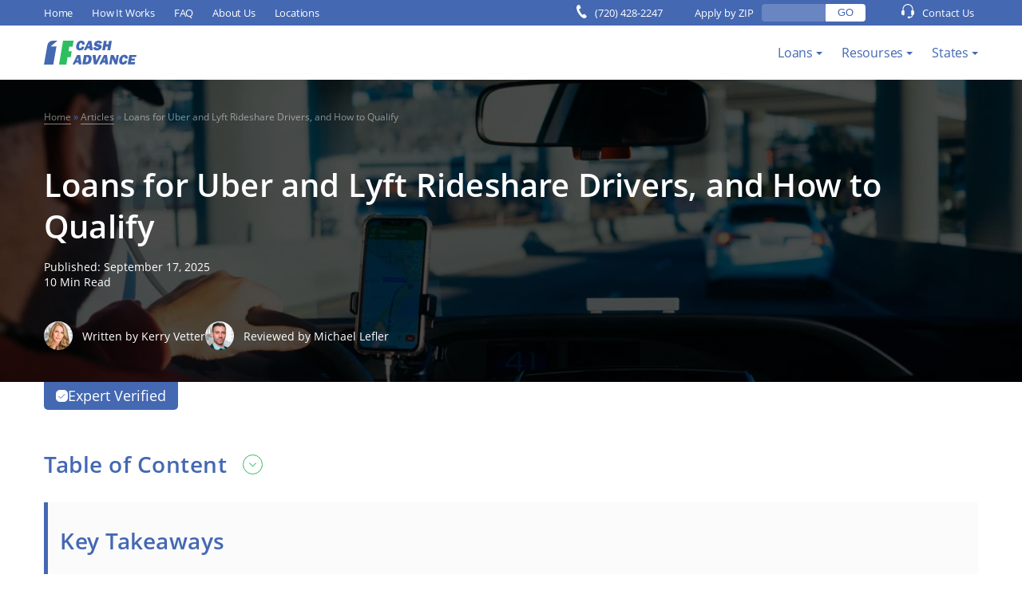

--- FILE ---
content_type: text/html; charset=UTF-8
request_url: https://1firstcashadvance.org/articles/loans-for-ride-share-drivers/
body_size: 43102
content:
<!DOCTYPE html>
<html lang="en-US" class="no-js no-svg">
<head><meta charset="UTF-8"><script>if(navigator.userAgent.match(/MSIE|Internet Explorer/i)||navigator.userAgent.match(/Trident\/7\..*?rv:11/i)){var href=document.location.href;if(!href.match(/[?&]nowprocket/)){if(href.indexOf("?")==-1){if(href.indexOf("#")==-1){document.location.href=href+"?nowprocket=1"}else{document.location.href=href.replace("#","?nowprocket=1#")}}else{if(href.indexOf("#")==-1){document.location.href=href+"&nowprocket=1"}else{document.location.href=href.replace("#","&nowprocket=1#")}}}}</script><script>(()=>{class RocketLazyLoadScripts{constructor(){this.v="2.0.3",this.userEvents=["keydown","keyup","mousedown","mouseup","mousemove","mouseover","mouseenter","mouseout","mouseleave","touchmove","touchstart","touchend","touchcancel","wheel","click","dblclick","input","visibilitychange"],this.attributeEvents=["onblur","onclick","oncontextmenu","ondblclick","onfocus","onmousedown","onmouseenter","onmouseleave","onmousemove","onmouseout","onmouseover","onmouseup","onmousewheel","onscroll","onsubmit"]}async t(){this.i(),this.o(),/iP(ad|hone)/.test(navigator.userAgent)&&this.h(),this.u(),this.l(this),this.m(),this.k(this),this.p(this),this._(),await Promise.all([this.R(),this.L()]),this.lastBreath=Date.now(),this.S(this),this.P(),this.D(),this.O(),this.M(),await this.C(this.delayedScripts.normal),await this.C(this.delayedScripts.defer),await this.C(this.delayedScripts.async),this.F("domReady"),await this.T(),await this.j(),await this.I(),this.F("windowLoad"),await this.A(),window.dispatchEvent(new Event("rocket-allScriptsLoaded")),this.everythingLoaded=!0,this.lastTouchEnd&&await new Promise((t=>setTimeout(t,500-Date.now()+this.lastTouchEnd))),this.H(),this.F("all"),this.U(),this.W()}i(){this.CSPIssue=sessionStorage.getItem("rocketCSPIssue"),document.addEventListener("securitypolicyviolation",(t=>{this.CSPIssue||"script-src-elem"!==t.violatedDirective||"data"!==t.blockedURI||(this.CSPIssue=!0,sessionStorage.setItem("rocketCSPIssue",!0))}),{isRocket:!0})}o(){window.addEventListener("pageshow",(t=>{this.persisted=t.persisted,this.realWindowLoadedFired=!0}),{isRocket:!0}),window.addEventListener("pagehide",(()=>{this.onFirstUserAction=null}),{isRocket:!0})}h(){let t;function e(e){t=e}window.addEventListener("touchstart",e,{isRocket:!0}),window.addEventListener("touchend",(function i(o){Math.abs(o.changedTouches[0].pageX-t.changedTouches[0].pageX)<10&&Math.abs(o.changedTouches[0].pageY-t.changedTouches[0].pageY)<10&&o.timeStamp-t.timeStamp<200&&(o.target.dispatchEvent(new PointerEvent("click",{target:o.target,bubbles:!0,cancelable:!0,detail:1})),event.preventDefault(),window.removeEventListener("touchstart",e,{isRocket:!0}),window.removeEventListener("touchend",i,{isRocket:!0}))}),{isRocket:!0})}q(t){this.userActionTriggered||("mousemove"!==t.type||this.firstMousemoveIgnored?"keyup"===t.type||"mouseover"===t.type||"mouseout"===t.type||(this.userActionTriggered=!0,this.onFirstUserAction&&this.onFirstUserAction()):this.firstMousemoveIgnored=!0),"click"===t.type&&t.preventDefault(),this.savedUserEvents.length>0&&(t.stopPropagation(),t.stopImmediatePropagation()),"touchstart"===this.lastEvent&&"touchend"===t.type&&(this.lastTouchEnd=Date.now()),"click"===t.type&&(this.lastTouchEnd=0),this.lastEvent=t.type,this.savedUserEvents.push(t)}u(){this.savedUserEvents=[],this.userEventHandler=this.q.bind(this),this.userEvents.forEach((t=>window.addEventListener(t,this.userEventHandler,{passive:!1,isRocket:!0})))}U(){this.userEvents.forEach((t=>window.removeEventListener(t,this.userEventHandler,{passive:!1,isRocket:!0}))),this.savedUserEvents.forEach((t=>{t.target.dispatchEvent(new window[t.constructor.name](t.type,t))}))}m(){this.eventsMutationObserver=new MutationObserver((t=>{const e="return false";for(const i of t){if("attributes"===i.type){const t=i.target.getAttribute(i.attributeName);t&&t!==e&&(i.target.setAttribute("data-rocket-"+i.attributeName,t),i.target["rocket"+i.attributeName]=new Function("event",t),i.target.setAttribute(i.attributeName,e))}"childList"===i.type&&i.addedNodes.forEach((t=>{if(t.nodeType===Node.ELEMENT_NODE)for(const i of t.attributes)this.attributeEvents.includes(i.name)&&i.value&&""!==i.value&&(t.setAttribute("data-rocket-"+i.name,i.value),t["rocket"+i.name]=new Function("event",i.value),t.setAttribute(i.name,e))}))}})),this.eventsMutationObserver.observe(document,{subtree:!0,childList:!0,attributeFilter:this.attributeEvents})}H(){this.eventsMutationObserver.disconnect(),this.attributeEvents.forEach((t=>{document.querySelectorAll("[data-rocket-"+t+"]").forEach((e=>{e.setAttribute(t,e.getAttribute("data-rocket-"+t)),e.removeAttribute("data-rocket-"+t)}))}))}k(t){Object.defineProperty(HTMLElement.prototype,"onclick",{get(){return this.rocketonclick||null},set(e){this.rocketonclick=e,this.setAttribute(t.everythingLoaded?"onclick":"data-rocket-onclick","this.rocketonclick(event)")}})}S(t){function e(e,i){let o=e[i];e[i]=null,Object.defineProperty(e,i,{get:()=>o,set(s){t.everythingLoaded?o=s:e["rocket"+i]=o=s}})}e(document,"onreadystatechange"),e(window,"onload"),e(window,"onpageshow");try{Object.defineProperty(document,"readyState",{get:()=>t.rocketReadyState,set(e){t.rocketReadyState=e},configurable:!0}),document.readyState="loading"}catch(t){console.log("WPRocket DJE readyState conflict, bypassing")}}l(t){this.originalAddEventListener=EventTarget.prototype.addEventListener,this.originalRemoveEventListener=EventTarget.prototype.removeEventListener,this.savedEventListeners=[],EventTarget.prototype.addEventListener=function(e,i,o){o&&o.isRocket||!t.B(e,this)&&!t.userEvents.includes(e)||t.B(e,this)&&!t.userActionTriggered||e.startsWith("rocket-")||t.everythingLoaded?t.originalAddEventListener.call(this,e,i,o):t.savedEventListeners.push({target:this,remove:!1,type:e,func:i,options:o})},EventTarget.prototype.removeEventListener=function(e,i,o){o&&o.isRocket||!t.B(e,this)&&!t.userEvents.includes(e)||t.B(e,this)&&!t.userActionTriggered||e.startsWith("rocket-")||t.everythingLoaded?t.originalRemoveEventListener.call(this,e,i,o):t.savedEventListeners.push({target:this,remove:!0,type:e,func:i,options:o})}}F(t){"all"===t&&(EventTarget.prototype.addEventListener=this.originalAddEventListener,EventTarget.prototype.removeEventListener=this.originalRemoveEventListener),this.savedEventListeners=this.savedEventListeners.filter((e=>{let i=e.type,o=e.target||window;return"domReady"===t&&"DOMContentLoaded"!==i&&"readystatechange"!==i||("windowLoad"===t&&"load"!==i&&"readystatechange"!==i&&"pageshow"!==i||(this.B(i,o)&&(i="rocket-"+i),e.remove?o.removeEventListener(i,e.func,e.options):o.addEventListener(i,e.func,e.options),!1))}))}p(t){let e;function i(e){return t.everythingLoaded?e:e.split(" ").map((t=>"load"===t||t.startsWith("load.")?"rocket-jquery-load":t)).join(" ")}function o(o){function s(e){const s=o.fn[e];o.fn[e]=o.fn.init.prototype[e]=function(){return this[0]===window&&t.userActionTriggered&&("string"==typeof arguments[0]||arguments[0]instanceof String?arguments[0]=i(arguments[0]):"object"==typeof arguments[0]&&Object.keys(arguments[0]).forEach((t=>{const e=arguments[0][t];delete arguments[0][t],arguments[0][i(t)]=e}))),s.apply(this,arguments),this}}if(o&&o.fn&&!t.allJQueries.includes(o)){const e={DOMContentLoaded:[],"rocket-DOMContentLoaded":[]};for(const t in e)document.addEventListener(t,(()=>{e[t].forEach((t=>t()))}),{isRocket:!0});o.fn.ready=o.fn.init.prototype.ready=function(i){function s(){parseInt(o.fn.jquery)>2?setTimeout((()=>i.bind(document)(o))):i.bind(document)(o)}return t.realDomReadyFired?!t.userActionTriggered||t.fauxDomReadyFired?s():e["rocket-DOMContentLoaded"].push(s):e.DOMContentLoaded.push(s),o([])},s("on"),s("one"),s("off"),t.allJQueries.push(o)}e=o}t.allJQueries=[],o(window.jQuery),Object.defineProperty(window,"jQuery",{get:()=>e,set(t){o(t)}})}P(){const t=new Map;document.write=document.writeln=function(e){const i=document.currentScript,o=document.createRange(),s=i.parentElement;let n=t.get(i);void 0===n&&(n=i.nextSibling,t.set(i,n));const c=document.createDocumentFragment();o.setStart(c,0),c.appendChild(o.createContextualFragment(e)),s.insertBefore(c,n)}}async R(){return new Promise((t=>{this.userActionTriggered?t():this.onFirstUserAction=t}))}async L(){return new Promise((t=>{document.addEventListener("DOMContentLoaded",(()=>{this.realDomReadyFired=!0,t()}),{isRocket:!0})}))}async I(){return this.realWindowLoadedFired?Promise.resolve():new Promise((t=>{window.addEventListener("load",t,{isRocket:!0})}))}M(){this.pendingScripts=[];this.scriptsMutationObserver=new MutationObserver((t=>{for(const e of t)e.addedNodes.forEach((t=>{"SCRIPT"!==t.tagName||t.noModule||t.isWPRocket||this.pendingScripts.push({script:t,promise:new Promise((e=>{const i=()=>{const i=this.pendingScripts.findIndex((e=>e.script===t));i>=0&&this.pendingScripts.splice(i,1),e()};t.addEventListener("load",i,{isRocket:!0}),t.addEventListener("error",i,{isRocket:!0}),setTimeout(i,1e3)}))})}))})),this.scriptsMutationObserver.observe(document,{childList:!0,subtree:!0})}async j(){await this.J(),this.pendingScripts.length?(await this.pendingScripts[0].promise,await this.j()):this.scriptsMutationObserver.disconnect()}D(){this.delayedScripts={normal:[],async:[],defer:[]},document.querySelectorAll("script[type$=rocketlazyloadscript]").forEach((t=>{t.hasAttribute("data-rocket-src")?t.hasAttribute("async")&&!1!==t.async?this.delayedScripts.async.push(t):t.hasAttribute("defer")&&!1!==t.defer||"module"===t.getAttribute("data-rocket-type")?this.delayedScripts.defer.push(t):this.delayedScripts.normal.push(t):this.delayedScripts.normal.push(t)}))}async _(){await this.L();let t=[];document.querySelectorAll("script[type$=rocketlazyloadscript][data-rocket-src]").forEach((e=>{let i=e.getAttribute("data-rocket-src");if(i&&!i.startsWith("data:")){i.startsWith("//")&&(i=location.protocol+i);try{const o=new URL(i).origin;o!==location.origin&&t.push({src:o,crossOrigin:e.crossOrigin||"module"===e.getAttribute("data-rocket-type")})}catch(t){}}})),t=[...new Map(t.map((t=>[JSON.stringify(t),t]))).values()],this.N(t,"preconnect")}async $(t){if(await this.G(),!0!==t.noModule||!("noModule"in HTMLScriptElement.prototype))return new Promise((e=>{let i;function o(){(i||t).setAttribute("data-rocket-status","executed"),e()}try{if(navigator.userAgent.includes("Firefox/")||""===navigator.vendor||this.CSPIssue)i=document.createElement("script"),[...t.attributes].forEach((t=>{let e=t.nodeName;"type"!==e&&("data-rocket-type"===e&&(e="type"),"data-rocket-src"===e&&(e="src"),i.setAttribute(e,t.nodeValue))})),t.text&&(i.text=t.text),t.nonce&&(i.nonce=t.nonce),i.hasAttribute("src")?(i.addEventListener("load",o,{isRocket:!0}),i.addEventListener("error",(()=>{i.setAttribute("data-rocket-status","failed-network"),e()}),{isRocket:!0}),setTimeout((()=>{i.isConnected||e()}),1)):(i.text=t.text,o()),i.isWPRocket=!0,t.parentNode.replaceChild(i,t);else{const i=t.getAttribute("data-rocket-type"),s=t.getAttribute("data-rocket-src");i?(t.type=i,t.removeAttribute("data-rocket-type")):t.removeAttribute("type"),t.addEventListener("load",o,{isRocket:!0}),t.addEventListener("error",(i=>{this.CSPIssue&&i.target.src.startsWith("data:")?(console.log("WPRocket: CSP fallback activated"),t.removeAttribute("src"),this.$(t).then(e)):(t.setAttribute("data-rocket-status","failed-network"),e())}),{isRocket:!0}),s?(t.fetchPriority="high",t.removeAttribute("data-rocket-src"),t.src=s):t.src="data:text/javascript;base64,"+window.btoa(unescape(encodeURIComponent(t.text)))}}catch(i){t.setAttribute("data-rocket-status","failed-transform"),e()}}));t.setAttribute("data-rocket-status","skipped")}async C(t){const e=t.shift();return e?(e.isConnected&&await this.$(e),this.C(t)):Promise.resolve()}O(){this.N([...this.delayedScripts.normal,...this.delayedScripts.defer,...this.delayedScripts.async],"preload")}N(t,e){this.trash=this.trash||[];let i=!0;var o=document.createDocumentFragment();t.forEach((t=>{const s=t.getAttribute&&t.getAttribute("data-rocket-src")||t.src;if(s&&!s.startsWith("data:")){const n=document.createElement("link");n.href=s,n.rel=e,"preconnect"!==e&&(n.as="script",n.fetchPriority=i?"high":"low"),t.getAttribute&&"module"===t.getAttribute("data-rocket-type")&&(n.crossOrigin=!0),t.crossOrigin&&(n.crossOrigin=t.crossOrigin),t.integrity&&(n.integrity=t.integrity),t.nonce&&(n.nonce=t.nonce),o.appendChild(n),this.trash.push(n),i=!1}})),document.head.appendChild(o)}W(){this.trash.forEach((t=>t.remove()))}async T(){try{document.readyState="interactive"}catch(t){}this.fauxDomReadyFired=!0;try{await this.G(),document.dispatchEvent(new Event("rocket-readystatechange")),await this.G(),document.rocketonreadystatechange&&document.rocketonreadystatechange(),await this.G(),document.dispatchEvent(new Event("rocket-DOMContentLoaded")),await this.G(),window.dispatchEvent(new Event("rocket-DOMContentLoaded"))}catch(t){console.error(t)}}async A(){try{document.readyState="complete"}catch(t){}try{await this.G(),document.dispatchEvent(new Event("rocket-readystatechange")),await this.G(),document.rocketonreadystatechange&&document.rocketonreadystatechange(),await this.G(),window.dispatchEvent(new Event("rocket-load")),await this.G(),window.rocketonload&&window.rocketonload(),await this.G(),this.allJQueries.forEach((t=>t(window).trigger("rocket-jquery-load"))),await this.G();const t=new Event("rocket-pageshow");t.persisted=this.persisted,window.dispatchEvent(t),await this.G(),window.rocketonpageshow&&window.rocketonpageshow({persisted:this.persisted})}catch(t){console.error(t)}}async G(){Date.now()-this.lastBreath>45&&(await this.J(),this.lastBreath=Date.now())}async J(){return document.hidden?new Promise((t=>setTimeout(t))):new Promise((t=>requestAnimationFrame(t)))}B(t,e){return e===document&&"readystatechange"===t||(e===document&&"DOMContentLoaded"===t||(e===window&&"DOMContentLoaded"===t||(e===window&&"load"===t||e===window&&"pageshow"===t)))}static run(){(new RocketLazyLoadScripts).t()}}RocketLazyLoadScripts.run()})();</script>
    
    <meta name="viewport" content="width=device-width, initial-scale=1">

    <!-- TrustBox script -->
    <script data-minify="1" type="text/javascript" src="https://1firstcashadvance.org/wp-content/cache/min/1/bootstrap/v5/tp.widget.bootstrap.min.js?ver=1768557274" async></script>
    <!-- End TrustBox script -->

    <script type="rocketlazyloadscript" async data-rocket-src='https://www.googletagmanager.com/gtag/js?id=G-VMNKZET0T7'></script><script type="rocketlazyloadscript">window.dataLayer = window.dataLayer || [];function gtag(){dataLayer.push(arguments);}gtag('js', new Date());gtag('config', 'G-VMNKZET0T7');</script><script type="rocketlazyloadscript" data-rocket-type="text/javascript">(function(c,l,a,r,i,t,y){c[a]=c[a]||function(){(c[a].q=c[a].q||[]).push(arguments)};t=l.createElement(r);t.async=1;t.src="https://www.clarity.ms/tag/"+i;y=l.getElementsByTagName(r)[0];y.parentNode.insertBefore(t,y);})(window, document, "clarity", "script", "u8ky69ktf6");</script>        <meta content="ie=edge" http-equiv="x-ua-compatible">
    <meta name="format-detection" content="telephone=no">
    <link rel="apple-touch-icon" sizes="180x180" href="https://1firstcashadvance.org/wp-content/themes/onlineloans/public/assets/img/favicon/apple-touch-icon.png">
    <link rel="icon" type="image/png" sizes="32x32" href="https://1firstcashadvance.org/wp-content/themes/onlineloans/public/assets/img/favicon/favicon-32x32.png">
    <link rel="icon" type="image/png" sizes="16x16" href="https://1firstcashadvance.org/wp-content/themes/onlineloans/public/assets/img/favicon/favicon-16x16.png">
    <link rel="preload" href="https://1firstcashadvance.org/wp-content/themes/onlineloans/public/assets/fonts/OpenSans-Regular.woff2" as="font" type="font/woff2" crossorigin>
    <link rel="preload" href="https://1firstcashadvance.org/wp-content/themes/onlineloans/public/assets/fonts/OpenSans-SemiBold.woff2" as="font" type="font/woff2" crossorigin>
    <style></style>
    <meta name='robots' content='index, follow, max-image-preview:large, max-snippet:-1, max-video-preview:-1' />
	<style></style>
	
	<!-- This site is optimized with the Yoast SEO Premium plugin v18.1 (Yoast SEO v25.0) - https://yoast.com/wordpress/plugins/seo/ -->
	<title>Loans for Uber and Lyft Rideshare Drivers | 1F Cash Advance</title><link rel="preload" data-rocket-preload as="font" href="https://1firstcashadvance.org/wp-content/themes/onlineloans/public/assets/fonts/OpenSans-Regular.woff2" crossorigin><link rel="preload" data-rocket-preload as="font" href="https://1firstcashadvance.org/wp-content/themes/onlineloans/public/assets/fonts/OpenSans-SemiBold.woff2" crossorigin><style id="wpr-usedcss">:root{--theme-blue:#4468B2;--theme-green:#2DBE5F;--green-hover:#26A051;--bg-light-grey:#FBFBFB}img:is([sizes=auto i],[sizes^="auto," i]){contain-intrinsic-size:3000px 1500px}.slider .knob{width:24px;height:24px;background-color:#2dbe5f;border-radius:50%;position:absolute;top:-8px;cursor:pointer;user-select:none;display:flex;justify-content:space-between;align-items:center;padding:3px;border:1px solid #fff}.slider{width:100%;height:6px;background-color:#dedede;border-radius:3px;position:relative}.slider .fill{height:100%;background-color:#2dbe5f;border-radius:3px 0 0 3px;position:absolute;top:0;left:0}.hero-states-select-wrapper{position:relative;display:inline-block}.hero-states-select-wrapper select{color:#333;background-color:#fff;padding:8px 12px;font-size:14px;appearance:none;-webkit-appearance:none;-moz-appearance:none;outline:0;cursor:pointer}#mega-menu-desktop .menu .caret{margin-top:9px}.active:is(.mega-menu_nav .menu-item) a{color:var(--theme-green);background:rgba(45,190,96,.05)}.active:is(.mega-menu_nav .menu-item) a:hover{opacity:1}.active:is(.mega-menu_nav .menu-item) a:before{opacity:1}.active:is(.mega-menu_nav .menu-item) .caret{border-top:4px solid var(--theme-green)}.mega-menu_dropdowns{display:flex;position:absolute;z-index:999;background-color:#fff;border-radius:0 0 4px 4px;box-shadow:0 3px 12px 0 #0000001a}.mega-menu_dropdowns .menu-item{font-size:16px;font-weight:400}.has-child:is(.mega-menu_dropdowns .menu-item){font-weight:600}.mega-menu_dropdown{display:none;gap:0;padding:20px 15px}.mega-menu_dropdown:has(.mega-menu_dropdown--left > .menu-item.has-child.active){gap:30px}.mega-menu_dropdown.active{display:flex}.mega-menu_dropdown .is-special{position:relative}.mega-menu_dropdown .is-special:before{content:'';display:block;position:absolute;height:1px;left:-15px;right:-15px;top:0;background-color:#f5f5f5}.mega-menu_dropdown .menu-item.is-special.active,.mega-menu_dropdown .menu-item.is-special.active a{background-color:transparent!important}.mega-menu_dropdown .menu-item.is-special a{font-weight:600;display:block;position:relative;font-size:16px;color:var(--theme-blue)}.mega-menu_dropdown .is-special a:after{content:url('https://1firstcashadvance.org/wp-content/themes/onlineloans/public/assets/img/menu-special-right.svg');position:absolute;display:block;right:0;top:calc(50% - 14px)}.mega-menu_dropdown .menu-item.is-special a:hover:after,.mega-menu_dropdown .menu-item.is-special.active a:hover:after{content:url('https://1firstcashadvance.org/wp-content/themes/onlineloans/public/assets/img/menu-special-right-green.svg')}.mega-menu_dropdown--left{display:flex;flex-direction:column;gap:5px;position:relative}.mega-menu_dropdown--left:after{content:'';position:absolute;display:block;top:0;bottom:0;right:-15px;width:1px;height:100%;background-color:#f5f5f5f5}.mega-menu_dropdown--left .menu-item{padding:10px 20px;width:270px;cursor:pointer}.mega-menu_dropdown--left .menu-item_subtitle{font-size:12px;font-weight:400;color:rgba(0,0,0,.5);max-width:200px;line-height:1.6;margin-top:10px}:is(.mega-menu_dropdown--left .menu-item) a{font-weight:600}.active:is(.mega-menu_dropdown--left .menu-item){background-color:rgba(45,190,95,.05);position:relative}.active:is(.mega-menu_dropdown--left .menu-item) a{color:var(--theme-green)}.has-child.active:is(.mega-menu_dropdown--left .menu-item):after{position:absolute;content:url('https://1firstcashadvance.org/wp-content/themes/onlineloans/public/assets/img/menu-arrow.svg');display:flex;justify-content:center;align-items:center;width:24px;height:24px;right:15px;top:calc(50% - 12px);background-color:var(--theme-green);border-radius:50%;color:#fff;font-size:0;line-height:0;border:2px solid #fff}.mega-menu_dropdown--right{display:flex;flex-direction:column}.mega-menu_dropdown--right .menu-item{display:none;flex-direction:column;width:270px;cursor:pointer}:is(.mega-menu_dropdown--right .menu-item) a{display:block;width:100%;padding:10px 20px;font-weight:600;transition:all .3s ease}:is(:is(.mega-menu_dropdown--right .menu-item) a):hover{background-color:rgba(45,190,95,.05);color:var(--theme-green);transition:all .3s ease}.active:is(.mega-menu_dropdown--right .menu-item){display:block}.active:is(.mega-menu_dropdown--right .menu-item)>.sub-menu:has(.menu-item.active){display:block}:is(.mega-menu_dropdown--right .menu-item)>.sub-menu{padding:10px 35px;display:none}:is(:is(.mega-menu_dropdown--right .menu-item) > .sub-menu) .menu-item{width:auto;font-size:16px;font-weight:400;background-color:#fff}:is(:is(:is(.mega-menu_dropdown--right .menu-item) > .sub-menu) .menu-item) a{font-weight:400}:is(:is(:is(.mega-menu_dropdown--right .menu-item) > .sub-menu) .menu-item) a:hover{background-color:#fff}#mega-menu-mobile .menuAccordion__title{margin-bottom:0;min-height:45px;display:flex;flex-direction:column;justify-content:center}:is(#mega-menu-mobile .menuAccordion__title)>a{color:#000}#mega-menu-mobile .menu-item.hide{display:none}#mega-menu-mobile .menu-item a{min-height:45px;position:relative;display:flex;flex-direction:column;justify-content:center;font-size:20px;color:#000}#mega-menu-mobile .menu-item-has-children>a:after{display:block;position:absolute;content:url('https://1firstcashadvance.org/wp-content/themes/onlineloans/public/assets/img/menu-mobile-right.svg');right:0;top:calc(50% - 16px)}#mega-menu-mobile .menu-item-has-children.opened>a:after{transform:rotate(90deg);top:calc(50% - 13px)}#mega-menu-mobile .menu-item-has-children.active>a:after{display:none}#mega-menu-mobile .link-back a{position:relative;padding-left:15px;font-size:16px;color:#000;min-height:45px;display:flex;align-items:center}#mega-menu-mobile .link-back a:before{display:block;position:absolute;content:url('https://1firstcashadvance.org/wp-content/themes/onlineloans/public/assets/img/menu-mobile-left.svg');left:0;top:calc(50% - 14px)}#mega-menu-mobile .menu-item-has-children.active{padding-left:15px;font-size:22px;background-color:rgba(45,190,96,.05);cursor:auto}:is(#mega-menu-mobile .menu-item-has-children.active)>a{color:var(--theme-green)}:is(#mega-menu-mobile .menu-item-has-children.active)~.menu-item:not(.hide){padding-left:15px}:is(#mega-menu-mobile .menu-item-has-children.active)~.menu-item.last-group:not(.hide){padding-left:30px}#mega-menu-mobile .is-special a,#mega-menu-mobile a.is-special{padding-top:20px;border-top:1px solid #f5f5f5!important;margin-top:20px;position:relative;display:block}#mega-menu-mobile .is-special a:after,#mega-menu-mobile a.is-special:after{content:url('https://1firstcashadvance.org/wp-content/themes/onlineloans/public/assets/img/menu-special-right.svg');position:absolute;display:block;right:0;top:calc(50% - 5px)}#mega-menu-mobile .is-special a:hover:after,#mega-menu-mobile a.is-special:hover:after{content:url('https://1firstcashadvance.org/wp-content/themes/onlineloans/public/assets/img/menu-special-right-green.svg')}#mega-menu-mobile a.btn{max-width:440px;margin:0 auto}#mega-menu-mobile .menu-item .menu-node{min-height:45px;position:relative;display:flex;flex-direction:column;justify-content:center;font-size:20px;color:#000}#mega-menu-mobile .menu-item-has-children>.menu-node:after{display:block;position:absolute;content:url(https://1firstcashadvance.org/wp-content/themes/onlineloans/public/assets/img/menu-mobile-right.svg);right:0;top:calc(50% - 16px)}:is(#mega-menu-mobile .menu-item-has-children.active)>.menu-node{color:var(--theme-green)}#mega-menu-mobile .menu-item-has-children.opened>.menu-node:after{transform:rotate(90deg);top:calc(50% - 13px)}#mega-menu-mobile .menu-item-has-children.active>.menu-node:after{display:none}.menu .menu-pseudo-link{display:block;cursor:pointer;font-size:16px;line-height:20px;padding:24px 12px;position:relative;color:var(--theme-blue);letter-spacing:-.2px;border:0!important}.active:is(.mega-menu_nav .menu-item) .menu-pseudo-link{color:var(--theme-green);background:rgba(45,190,96,.05)}.menu .menu-pseudo-link::before{display:block;position:absolute;content:"";bottom:0;right:0;background:#2dbe60;opacity:0;height:2px;left:0}.active:is(.mega-menu_nav .menu-item) .menu-pseudo-link::before{opacity:1}:is(.mega-menu_dropdown--left .menu-item) .menu-pseudo-link{font-weight:600;color:var(--theme-blue)}.active:is(.mega-menu_dropdown--left .menu-item) .menu-pseudo-link{color:var(--theme-green)}:is(.mega-menu_dropdown--right .menu-item) .menu-pseudo-link{display:block;color:var(--theme-blue);width:100%;padding:10px 20px;font-weight:600;transition:all .3s ease}:is(.mega-menu_dropdown--right .menu-item) .menu-pseudo-link:hover{background-color:rgba(45,190,95,.05);color:var(--theme-green);transition:all .3s ease}[class*=" icon-"]:before{font-family:fontello;font-style:normal;font-weight:400;speak:none;display:inline-block;text-decoration:inherit;width:1em;margin-right:.2em;text-align:center;font-variant:normal;text-transform:none;line-height:1em;margin-left:.2em;-webkit-font-smoothing:antialiased;-moz-osx-font-smoothing:grayscale}*{-webkit-tap-highlight-color:transparent}body{transition:opacity .2s linear}.default-font{font-family:"Open Sans",Arial,sans-serif;line-height:24px;letter-spacing:.2px;font-size:18px}.default-font p{font-family:"Open Sans",Arial,sans-serif;font-size:18px;line-height:1.5;letter-spacing:.2px}strong{font-weight:400}a:active,a:hover{text-decoration:none}a:active,a:hover{color:#4468b2}a.green{font-size:14px;color:#2dbe60;border-bottom:1px solid #2dbe60;font-family:"Open Sans",sans-serif;transition:.2s linear;letter-spacing:.4px;margin-bottom:20px;display:inline-block}a.green:hover,ul a:hover{border-bottom:1px solid transparent}h2{color:#4468b2}h2,h4{font-family:Hind,Arial,sans-serif}h2,h4{margin-bottom:10px;letter-spacing:.5px}h2{font-size:24px;line-height:28px;font-weight:500;margin-bottom:10px;letter-spacing:.5px}h4{font-size:16px;line-height:24px;font-weight:500!important}.footer__social li{list-style:none}h4,ul a:active{color:#333}input:not([type]),input[type=date],input[type=email],input[type=month],input[type=number],input[type=password],input[type=phone],input[type=search],input[type=text],input[type=time],input[type=url],input[type=week],select{position:relative;display:block;width:100%;height:42px;padding-left:15px;padding-right:15px;padding-top:0;font-size:14px;-webkit-appearance:none;-moz-appearance:none;appearance:none;border:1px solid #dedede;outline:0;color:#333;border-radius:3px;box-shadow:none;font-family:"Open Sans",sans-serif;font-weight:400;transition:.2s ease}input[hidden]{display:none!important}textarea{outline:0;position:relative;font-family:"Open Sans",sans-serif;font-weight:400;-webkit-appearance:none}textarea{width:100%;height:170px;padding-left:15px;padding-right:15px;padding-top:0;-moz-appearance:none;-webkit-appearance:none;appearance:none;box-shadow:none;resize:none;display:block;font-size:14px;border:1px solid #dedede;color:#333;border-radius:3px;transition:.2s ease}.container.main{padding-top:35px}ul a{color:#4468b2;border-bottom:1px solid rgba(68,104,178,.5);-webkit-transition:.2s linear;transition:.2s linear}.menu a,.topMenu a{-webkit-transition:.2s linear;transition:.2s linear}.menu a.active,.menu a:hover,.menu>li:hover>a{color:#2dbe60;background:rgba(45,190,96,.05)}.menu>li:hover .caret{border-top:4px solid #2dbe60}.menu a::before{pointer-events:none}.menu a.active::before,.menu a:hover::before{opacity:1}.menu .caret,.menu a::before{-webkit-transition:.2s linear;transition:.2s linear}.menuList__title{color:#fff;font-size:18px;font-weight:400;line-height:24px;letter-spacing:.5px;margin-bottom:10px;font-family:"Open Sans",sans-serif}.menuList ul li{list-style:none;margin-bottom:5px}.menuList ul li a{color:rgba(255,255,255,.5);font-size:14px;line-height:18px;-webkit-transition:.2s linear;transition:.2s linear}.menuList ul li a.active,.menuList ul li a:hover{color:#fff}.menuMobile{-webkit-transition:opacity .2s linear,visibility .2s linear;transition:opacity .2s linear,visibility .2s linear}.menuMobile.active{opacity:1;visibility:visible}.menuMobile input{height:44px;text-align:center;outline:0;box-shadow:none;border:0}.menuMobile input{padding:0 5px;border-top-left-radius:4px;border-bottom-left-radius:4px;background:rgba(68,104,178,.06);font-size:16px;color:#4468b2;width:100%}.accordion__item.active .accordion__link{color:#2dbe60}.menuAccordion ul{-webkit-transition:.5s ease-in-out;transition:all .5s ease-in-out}.menuAccordion.active ul{max-height:400px;min-height:30px}.header{-webkit-transition:box-shadow .2s linear;transition:box-shadow .2s linear}.header.fixed{box-shadow:0 3px 12px 0 rgba(0,0,0,.15)}.header__logo img,.header__logo-white img{height:30px;width:116px;display:block}.header__link{-webkit-transition:.2s linear;transition:.2s linear}.header__link::before,.topMenu a::before{pointer-events:none;-webkit-transition:.2s linear;transition:.2s linear}.header__link.active,.header__link:hover,.topMenu a.active,.topMenu a:hover,.topMenu>li:hover>a{color:#fff;background:rgba(255,255,255,.15)}.header__link.active::after,.header__link.active::before,.header__link:hover::after,.header__link:hover::before,.menu>li:hover>a::before,.topMenu a.active::before,.topMenu a:hover::before,.topMenu>li:hover>a::before{opacity:1}.header__submit{cursor:pointer;-webkit-transition:.2s linear;transition:.2s linear}.header__submit:hover{background:#eee}.burger:hover .burger__line{background-color:#fff;opacity:1}.burger:hover .burger__line:first-child{-webkit-transform:translateY(-6px);-ms-transform:translateY(-6px);transform:translateY(-6px)}.burger:hover .burger__line:nth-child(3){-webkit-transform:translateY(6px);-ms-transform:translateY(6px);transform:translateY(6px)}.burger__line{-webkit-transition:background-color .2s,opacity .2s,-webkit-transform .2s;transition:transform .2s ease,background-color .2s ease,opacity .2s ease;transition:transform .2s ease,background-color .2s ease,opacity .2s ease,-webkit-transform .2s ease}.active .burger__line:first-child{-webkit-transform:translateY(0) rotate(45deg)!important;-ms-transform:translateY(0) rotate(45deg)!important;transform:translateY(0) rotate(45deg)!important}.active .burger__line:nth-child(2){-webkit-transform:scale(.1,1)!important;-ms-transform:scale(.1,1)!important;transform:scale(.1,1)!important}.active .burger__line:nth-child(3){-webkit-transform:translateY(0) rotate(-45deg)!important;-ms-transform:translateY(0) rotate(-45deg)!important;transform:translateY(0) rotate(-45deg)!important}.menuList ul li a{font-family:"Open Sans",sans-serif}.menuList li{list-style:none}.hero__form-wrapper{width:310px;min-width:310px;max-width:310px}.hero__form{padding:20px 25px;background:#fff;border-radius:4px;box-shadow:0 8px 24px 0 #3d5da0}@media (min-width:621px) and (max-width:767px){.hero__form-wrapper{padding-top:5px}}.formInput{margin-bottom:20px;display:block;width:100%}.formTextarea{margin-bottom:20px}.formSelect{margin-bottom:20px;display:block;width:100%}.y_breadcrumbs__item a{transition:.2s linear}.articleHeader .y_breadcrumbs__item a:hover{color:#fff}.y_breadcrumbs__item a:hover{border-bottom:1px solid transparent}.page-content ol,.page-content ul{margin-bottom:15px}.page-content ul{padding-left:0}.page-content ol{padding-left:20px}.page-content ol li{padding-left:5px}.page-content h2,.page-content h3,.page-content h4{line-height:1.3em;margin-bottom:15px}.page-content h2{font-size:28px}.page-content h3{font-size:22px}.page-content h4{font-size:18px}.footer__container{padding:0 30px;max-width:1230px;margin:0 auto}.footer__top{display:-webkit-box;display:-webkit-flex;display:-ms-flexbox;display:flex;-webkit-box-pack:justify;-webkit-justify-content:space-between;-ms-flex-pack:justify;justify-content:space-between;padding-bottom:10px;padding-top:25px}.footer__col{padding-right:20px}.footer__col:last-child{padding-right:0}.articleText h3,.articleText h4{padding-top:15px;letter-spacing:.5px;font-family:Hind,sans-serif;color:#4468b2;font-weight:500;line-height:1.3em}.articleText h3{font-size:18px}.articleText h4{font-size:16px}.articleText h2{padding-top:15px}.articleText img{height:auto;display:block;max-width:100%;margin-bottom:20px}.btn{cursor:pointer;-webkit-transition:.2s linear;transition:linear .2s}.btn:focus{background-color:#2dbe60;border-color:#2dbe60!important}.btn:active,.btn:hover{color:#fff!important;background-color:#26a051;border-color:#26a051!important;box-shadow:none}.btn:active{background-color:#57cb7f;border-color:#57cb7f!important}.btn.btn_white,.btn_white{background:#fff!important;color:#2dbe60!important}.btn.btn_white:hover{color:#fff!important}.btn_white:hover{background:rgba(255,255,255,.4)!important;border-color:transparent!important}.btn_white:active{background:rgba(255,255,255,.1)!important;border-color:transparent!important}.btn_white:focus{background-color:#fff;border-color:#fff}.block_author-wrapper{display:flex}.block_author-image{width:150px;padding:5px 20px 0 0}.block_author-image img{width:100px;height:100px;min-width:100px;border-radius:50%}.block_author-content .block_author-name{margin-bottom:0}.block_author-text{margin-top:15px}.block_author-name{font-style:italic}@media screen and (max-width:760px){.block_author-wrapper{flex-direction:column}.block_author-image{width:100%;text-align:center;display:flex;justify-content:center;margin-bottom:15px;padding:0}.block_author-image img{width:120px;height:120px}}.slick-list,.slick-slider{position:relative;display:block}.slick-slider{box-sizing:border-box;-webkit-user-select:none;-moz-user-select:none;-ms-user-select:none;user-select:none;-webkit-touch-callout:none;-khtml-user-select:none;-ms-touch-action:pan-y;touch-action:pan-y;-webkit-tap-highlight-color:transparent}.slick-list{overflow:hidden;margin:0;padding:0}.datepicker--time-row input[type=range]:focus,.slick-list:focus{outline:0}.slick-list.dragging{cursor:pointer}.slick-slider .slick-list,.slick-slider .slick-track{-webkit-transform:translate3d(0,0,0);-ms-transform:translate3d(0,0,0);transform:translate3d(0,0,0)}.slick-track{position:relative;top:0;left:0;display:block;margin-left:auto;margin-right:auto}.slick-track:after,.slick-track:before{display:table;content:""}.slick-track:after{clear:both}.slick-loading .slick-track{visibility:hidden}.slick-slide{display:none;float:left;height:100%;min-height:1px}.slick-initialized .slick-slide,.slick-slide img{display:block}.slick-slide.slick-loading img{display:none}.slick-slide.dragging img{pointer-events:none}.slick-loading .slick-slide{visibility:hidden}.slick-vertical .slick-slide{display:block;height:auto;border:1px solid transparent}.slick-arrow.slick-hidden{display:none}.datepicker--cell,.datepicker--cells{display:-webkit-flex;display:-ms-flexbox;display:-webkit-box;display:flex}.datepicker--cells{-webkit-flex-wrap:wrap;-ms-flex-wrap:wrap;flex-wrap:wrap}.datepicker--cell{border-radius:4px;box-sizing:border-box;cursor:pointer;position:relative;-webkit-align-items:center;-ms-flex-align:center;-webkit-box-align:center;align-items:center;-webkit-justify-content:center;-ms-flex-pack:center;-webkit-box-pack:center;justify-content:center;height:32px;z-index:1}.datepicker--cell.-focus-{background:#f0f0f0}.datepicker--cell.-current-.-focus-{color:#4a4a4a}.datepicker--cell.-current-,.datepicker--cell.-current-.-in-range-{color:#4eb5e6}.datepicker--cell.-in-range-{background:rgba(92,196,239,.1);color:#4a4a4a;border-radius:0}.datepicker--cell.-in-range-.-focus-{background-color:rgba(92,196,239,.2)}.datepicker--cell.-disabled-{cursor:default;color:#aeaeae}.datepicker--cell.-disabled-.-current-.-focus-,.datepicker--cell.-disabled-.-focus-{color:#aeaeae}.datepicker--cell.-disabled-.-in-range-{color:#a1a1a1}.datepicker--cell.-range-from-,.datepicker--cell.-range-to-{border:1px solid rgba(92,196,239,.5);background-color:rgba(92,196,239,.1);border-radius:4px 0 0 4px}.datepicker--cell.-range-to-{border-radius:0 4px 4px 0}.datepicker--cell.-range-from-.-range-to-{border-radius:4px}.datepicker--cell.-selected-{border:0}.datepicker--cell.-selected-,.datepicker--cell.-selected-.-current-{color:#fff;background:#5cc4ef}.datepicker--cell.-selected-.-focus-{background:#45bced}.datepicker--cell:empty{cursor:default}.datepicker--days-names{display:-webkit-flex;display:-ms-flexbox;display:-webkit-box;display:flex}.datepicker--days-names{-webkit-flex-wrap:wrap;-ms-flex-wrap:wrap;flex-wrap:wrap;margin:8px 0 3px}.datepicker--cells-months{height:170px}.datepicker--cells-years,.datepicker--years{height:170px}.datepickers-container{position:absolute;left:0;top:0}@media print{.datepickers-container{display:none}}.datepicker{background:#fff;border:1px solid #dbdbdb;box-shadow:0 4px 12px rgba(0,0,0,.15);border-radius:4px;box-sizing:content-box;font-family:Tahoma,sans-serif;font-size:14px;color:#4a4a4a;width:250px;position:absolute;left:-100000px;opacity:0;-webkit-transition:opacity .3s,left 0s .3s,-webkit-transform .3s;transition:opacity .3s ease,transform .3s ease,left 0s .3s;transition:opacity .3s ease,transform .3s ease,left 0s .3s,-webkit-transform .3s ease;z-index:100}.datepicker.active{opacity:1;-webkit-transform:translate(0);-ms-transform:translate(0);transform:translate(0);-webkit-transition:opacity .3s,left,-webkit-transform .3s;transition:opacity .3s ease,transform .3s ease,left 0s 0s;transition:opacity .3s ease,transform .3s ease,left 0s 0s,-webkit-transform .3s ease}.datepicker-inline .datepicker{border-color:#d7d7d7;box-shadow:none;position:static;left:auto;right:auto;opacity:1;-webkit-transform:none;-ms-transform:none;transform:none}.-only-timepicker- .datepicker--content{display:none}.datepicker--content{box-sizing:content-box;padding:4px}.datepicker--body{display:none}.datepicker--body.active{display:block}.datepicker--nav,.datepicker--nav-action,.datepicker--nav-title{display:-webkit-flex;display:-ms-flexbox;display:-webkit-box;display:flex}.datepicker--nav{border-bottom:1px solid #efefef;min-height:32px;padding:4px;-webkit-justify-content:space-between;-ms-flex-pack:justify;-webkit-box-pack:justify;justify-content:space-between}.-only-timepicker- .datepicker--nav{display:none}.datepicker--nav-action,.datepicker--nav-title{cursor:pointer;-webkit-align-items:center;-ms-flex-align:center;-webkit-box-align:center;align-items:center;-webkit-justify-content:center;-ms-flex-pack:center;-webkit-box-pack:center;justify-content:center}.datepicker--nav-action{width:32px;border-radius:4px;-webkit-user-select:none;-moz-user-select:none;-ms-user-select:none;user-select:none}.datepicker--nav-action:hover{background:#f0f0f0}.datepicker--nav-action.-disabled-{visibility:hidden}.datepicker--nav-action svg{width:32px;height:32px}.datepicker--nav-action path{fill:none;stroke:#9c9c9c;stroke-width:2px}.datepicker--nav-title{border-radius:4px;padding:0 8px}.datepicker--nav-title i{font-style:normal;color:#9c9c9c;margin-left:5px}.datepicker--nav-title:hover{background:#f0f0f0}.datepicker--nav-title.-disabled-{cursor:default;background:0 0}.datepicker--buttons{display:-webkit-flex;display:-ms-flexbox;display:-webkit-box;display:flex;padding:4px;border-top:1px solid #efefef}.datepicker--button,.datepicker--time{-webkit-align-items:center;-ms-flex-align:center;-webkit-box-align:center;align-items:center}.datepicker--button{color:#4eb5e6;cursor:pointer;border-radius:4px;-webkit-flex:1;-ms-flex:1;-webkit-box-flex:1;flex:1;display:-webkit-inline-flex;display:-ms-inline-flexbox;display:-webkit-inline-box;display:inline-flex;-webkit-justify-content:center;-ms-flex-pack:center;-webkit-box-pack:center;justify-content:center;height:32px}.datepicker--button:hover{color:#4a4a4a;background:#f0f0f0}.datepicker--time{border-top:1px solid #efefef;display:-webkit-flex;display:-ms-flexbox;display:-webkit-box;display:flex;padding:4px;position:relative}.datepicker--time.-am-pm- .datepicker--time-sliders{-webkit-flex:0 1 138px;-ms-flex:0 1 138px;-webkit-box-flex:0;flex:0 1 138px;max-width:138px}.-only-timepicker- .datepicker--time{border-top:none}.datepicker--time-sliders{-webkit-flex:0 1 153px;-ms-flex:0 1 153px;-webkit-box-flex:0;flex:0 1 153px;margin-right:10px;max-width:153px}.datepicker--time-current{display:-webkit-flex;display:-ms-flexbox;display:-webkit-box;display:flex;-webkit-align-items:center;-ms-flex-align:center;-webkit-box-align:center;align-items:center;-webkit-flex:1;-ms-flex:1;-webkit-box-flex:1;flex:1;font-size:14px;text-align:center;margin:0 0 0 10px}.datepicker--time-current-colon{margin:0 2px 3px;line-height:1}.datepicker--time-current-hours,.datepicker--time-current-minutes{line-height:1;font-size:19px;font-family:"Century Gothic",CenturyGothic,AppleGothic,sans-serif;position:relative;z-index:1}.datepicker--time-current-hours:after,.datepicker--time-current-minutes:after{content:"";background:#f0f0f0;border-radius:4px;position:absolute;left:-2px;top:-3px;right:-2px;bottom:-2px;z-index:-1;opacity:0}.datepicker--time-current-hours.-focus-:after,.datepicker--time-current-minutes.-focus-:after{opacity:1}.datepicker--time-current-ampm{text-transform:uppercase;-webkit-align-self:flex-end;-ms-flex-item-align:end;align-self:flex-end;color:#9c9c9c;margin-left:6px;font-size:11px;margin-bottom:1px}.datepicker--time-row{display:-webkit-flex;display:-ms-flexbox;display:-webkit-box;display:flex;-webkit-align-items:center;-ms-flex-align:center;-webkit-box-align:center;align-items:center;font-size:11px;height:17px;background:-webkit-gradient(linear,left top,right top,from(#dedede),to(#dedede)) left 50%/100% 1px no-repeat;background:linear-gradient(to right,#dedede,#dedede) left 50%/100% 1px no-repeat}.datepicker--time-row:first-child{margin-bottom:4px}.datepicker--time-row input[type=range]{background:0 0;cursor:pointer;-webkit-flex:1;-ms-flex:1;-webkit-box-flex:1;flex:1;height:100%;padding:0;margin:0;-webkit-appearance:none}.datepicker--time-row input[type=range]::-webkit-slider-thumb{-webkit-appearance:none}.datepicker--time-row input[type=range]::-ms-tooltip{display:none}.datepicker--time-row input[type=range]:hover::-webkit-slider-thumb{border-color:#b8b8b8}.datepicker--time-row input[type=range]:hover::-moz-range-thumb{border-color:#b8b8b8}.datepicker--time-row input[type=range]:hover::-ms-thumb{border-color:#b8b8b8}.datepicker--time-row input[type=range]:focus::-webkit-slider-thumb{background:#5cc4ef;border-color:#5cc4ef}.datepicker--time-row input[type=range]:focus::-moz-range-thumb{background:#5cc4ef;border-color:#5cc4ef}.datepicker--time-row input[type=range]:focus::-ms-thumb{background:#5cc4ef;border-color:#5cc4ef}.datepicker--time-row input[type=range]::-webkit-slider-thumb{box-sizing:border-box;height:12px;width:12px;border-radius:3px;border:1px solid #dedede;background:#fff;cursor:pointer;-webkit-transition:background .2s;transition:background .2s}.datepicker--time-row input[type=range]::-moz-range-thumb{box-sizing:border-box;height:12px;width:12px;border-radius:3px;border:1px solid #dedede;background:#fff;cursor:pointer;-webkit-transition:background .2s;transition:background .2s}.datepicker--time-row input[type=range]::-ms-thumb{box-sizing:border-box;height:12px;width:12px;border-radius:3px;border:1px solid #dedede;background:#fff;cursor:pointer;-webkit-transition:background .2s;transition:background .2s}.datepicker--time-row input[type=range]::-webkit-slider-thumb{margin-top:-6px}.datepicker--time-row input[type=range]::-webkit-slider-runnable-track{border:0;height:1px;cursor:pointer;color:transparent;background:0 0}.datepicker--time-row input[type=range]::-moz-range-track{border:0;height:1px;cursor:pointer;color:transparent;background:0 0}.datepicker--time-row input[type=range]::-ms-track{border:0;height:1px;cursor:pointer;color:transparent;background:0 0}.datepicker--time-row input[type=range]::-ms-fill-lower{background:0 0}.datepicker--time-row input[type=range]::-ms-fill-upper{background:0 0}.datepicker--time-row span{padding:0 12px}.tooltipster-base{display:-webkit-box;display:-webkit-flex;display:-ms-flexbox;display:flex;pointer-events:none;position:absolute}.tooltipster-box{-webkit-box-flex:1;-webkit-flex:1 1 auto;-ms-flex:1 1 auto;flex:1 1 auto}.tooltipster-content{box-sizing:border-box;max-height:100%;max-width:100%;overflow:auto}.tooltipster-ruler{bottom:0;left:0;overflow:hidden;position:fixed;right:0;top:0;visibility:hidden}.tooltipster-sidetip .tooltipster-box{background:#565656;border:2px solid #000;border-radius:4px}.tooltipster-sidetip.tooltipster-bottom .tooltipster-box{margin-top:8px}.tooltipster-sidetip.tooltipster-left .tooltipster-box{margin-right:8px}.tooltipster-sidetip.tooltipster-right .tooltipster-box{margin-left:8px}.tooltipster-sidetip.tooltipster-top .tooltipster-box{margin-bottom:8px}.tooltipster-sidetip .tooltipster-content{color:#fff;line-height:18px;padding:6px 14px}.tooltipster-sidetip .tooltipster-arrow{overflow:hidden;position:absolute}.tooltipster-sidetip.tooltipster-bottom .tooltipster-arrow{height:10px;margin-left:-10px;top:0;width:20px}.tooltipster-sidetip.tooltipster-left .tooltipster-arrow{height:20px;margin-top:-10px;right:0;top:0;width:10px}.tooltipster-sidetip.tooltipster-right .tooltipster-arrow{height:20px;margin-top:-10px;left:0;top:0;width:10px}.tooltipster-sidetip.tooltipster-top .tooltipster-arrow{bottom:0;height:10px;margin-left:-10px;width:20px}.tooltipster-sidetip .tooltipster-arrow-background,.tooltipster-sidetip .tooltipster-arrow-border{height:0;position:absolute;width:0}.tooltipster-sidetip .tooltipster-arrow-background{border:10px solid transparent}.tooltipster-sidetip.tooltipster-bottom .tooltipster-arrow-background{border-bottom-color:#565656;left:0;top:3px}.tooltipster-sidetip.tooltipster-left .tooltipster-arrow-background{border-left-color:#565656;left:-3px;top:0}.tooltipster-sidetip.tooltipster-right .tooltipster-arrow-background{border-right-color:#565656;left:3px;top:0}.tooltipster-sidetip.tooltipster-top .tooltipster-arrow-background{border-top-color:#565656;left:0;top:-3px}.tooltipster-sidetip .tooltipster-arrow-border{border:10px solid transparent;left:0;top:0}.tooltipster-sidetip.tooltipster-bottom .tooltipster-arrow-border{border-bottom-color:#000}.tooltipster-sidetip.tooltipster-left .tooltipster-arrow-border{border-left-color:#000}.tooltipster-sidetip.tooltipster-right .tooltipster-arrow-border{border-right-color:#000}.tooltipster-sidetip.tooltipster-top .tooltipster-arrow-border{border-top-color:#000}.tooltipster-sidetip .tooltipster-arrow-uncropped{position:relative}.tooltipster-sidetip.tooltipster-bottom .tooltipster-arrow-uncropped{top:-10px}.tooltipster-sidetip.tooltipster-right .tooltipster-arrow-uncropped{left:-10px}.tooltipster-sidetip.tooltipster-shadow .tooltipster-box{border:0;border-radius:5px;background:#fff;box-shadow:0 0 10px 6px rgba(0,0,0,.1)}.tooltipster-sidetip.tooltipster-shadow.tooltipster-bottom .tooltipster-box{margin-top:6px}.tooltipster-sidetip.tooltipster-shadow.tooltipster-left .tooltipster-box{margin-right:6px}.tooltipster-sidetip.tooltipster-shadow.tooltipster-right .tooltipster-box{margin-left:6px}.tooltipster-sidetip.tooltipster-shadow.tooltipster-top .tooltipster-box{margin-bottom:6px}.tooltipster-sidetip.tooltipster-shadow .tooltipster-content{color:#8d8d8d}.tooltipster-sidetip.tooltipster-shadow .tooltipster-arrow{height:6px;margin-left:-6px;width:12px}.tooltipster-sidetip.tooltipster-shadow.tooltipster-left .tooltipster-arrow,.tooltipster-sidetip.tooltipster-shadow.tooltipster-right .tooltipster-arrow{height:12px;margin-left:0;margin-top:-6px;width:6px}.tooltipster-sidetip.tooltipster-shadow .tooltipster-arrow-background{display:none}.tooltipster-sidetip.tooltipster-shadow .tooltipster-arrow-border{border:6px solid transparent}.tooltipster-sidetip.tooltipster-shadow.tooltipster-bottom .tooltipster-arrow-uncropped{top:-6px}.tooltipster-sidetip.tooltipster-shadow.tooltipster-right .tooltipster-arrow-uncropped{left:-6px}.footer a{border:0!important}.footer{background:#4468b2}.footer__logo-wrapper{margin-bottom:10px;width:162px}.footer__logo{display:block}.footer__phone{margin-bottom:20px}.footer__phone a{font-size:16px;color:#fff;display:-webkit-inline-box;display:-webkit-inline-flex;display:-ms-inline-flexbox;display:inline-flex}.footer__phone .icon{margin-right:10px}.footer__social svg{display:block}.footer__social a,.footer__social a .icon{-webkit-transition:.2s linear;transition:.2s linear}.footer__social a{display:-webkit-inline-box;display:-webkit-inline-flex;display:-ms-inline-flexbox;display:inline-flex;color:rgba(255,255,255,.5);-webkit-box-align:center;-webkit-align-items:center;-ms-flex-align:center;align-items:center;margin-bottom:13px}.footer__social a .icon{opacity:.5;margin-right:10px;display:block}.footer__copyright{border-top:1px solid rgba(0,0,0,.1);font-size:12px;line-height:16px;padding:11px 0;color:rgba(255,255,255,.5);font-family:"Open Sans",sans-serif;font-weight:400}.footer__copyright p{display:inline}@media screen and (max-width:640px){.footer__copyright p{display:block}.footer{text-align:center}.footer .menuList{display:none}.footer__logo-wrapper{margin:0 auto 10px}.footer__phone a{font-size:20px;display:-webkit-inline-box;display:-webkit-inline-flex;display:-ms-inline-flexbox;display:inline-flex;-webkit-box-align:center;-webkit-align-items:center;-ms-flex-align:center;align-items:center}.footer__phone a .icon{margin-top:-3px}.footer__social{font-size:0}.footer__social li{display:inline-block;vertical-align:top;margin:0 12px}.footer__social a{margin:0}.footer__social a .text{display:none}.footer__social a .icon{width:36px;margin:0}.footer__social a .icon img{width:100%}}.video{display:-webkit-box;display:-webkit-flex;display:-ms-flexbox;display:flex}.video__link{float:right;max-width:500px;box-shadow:0 3px 10px 0 rgba(0,0,0,.3);cursor:pointer;position:relative}.video__link::before{content:"";width:100%;height:100%;background:rgba(0,0,0,.3);opacity:0;position:absolute;top:0;left:0;right:0;bottom:0;display:block;-webkit-transition:.2s linear;transition:.2s linear}.video__link:hover::before{opacity:1}.video__link.hidden img{opacity:0;pointer-events:none}.rating select,.video__link.hidden:after{display:none}.video__link:after{content:"";width:30px;height:30px;background:var(--wpr-bg-40cdfb55-1764-480f-a361-2f15b1b0bf31) center center no-repeat;position:absolute;left:50%;top:50%;-webkit-transform:translateX(-50%) translateY(-50%);-ms-transform:translateX(-50%) translateY(-50%);transform:translateX(-50%) translateY(-50%);margin-left:2px;pointer-events:none}@media screen and (max-width:992px){.video{-webkit-box-align:center;-webkit-align-items:center;-ms-flex-align:center;align-items:center}.video__link{float:none}}@media screen and (max-width:767px){.video{display:block}}@media screen and (max-width:620px){.video__link{max-width:100%}.video__link img{width:100%}}.list{list-style:none;margin-bottom:35px}.accordion__content p:last-child{margin-bottom:0}.articleText ul{padding-left:20px;margin-bottom:15px}.articleText ul li::before{content:"";width:5px;height:5px;background:#4468b2;border-radius:50%;display:block;position:absolute;left:0;top:10px}.accordion{margin:0 auto 35px}.accordion__item{-webkit-transition:.2s linear;transition:.2s linear;padding-bottom:1px;border-radius:3px;box-shadow:0 3px 7px 0 rgba(0,0,0,.1);margin-bottom:10px}.accordion__item:hover{box-shadow:0 3px 7px 0 rgba(0,0,0,.2)}.accordion__item.active{background:rgba(45,190,96,.03);box-shadow:none}.accordion__item.active .accordion__link .accordion-arrow{-webkit-transform:rotate(90deg);-ms-transform:rotate(90deg);transform:rotate(90deg)}.accordion__item.active .accordion__link .accordion-arrow polyline,.accordion__link:hover .accordion-arrow polyline{stroke:#2dbe60}.accordion__link,.accordion__link .accordion-arrow{-webkit-transition:.2s linear;transition:.2s linear;-webkit-box-align:center;-webkit-align-items:center;-ms-flex-align:center;align-items:center;outline:0}.accordion__link{text-decoration:none!important;display:-webkit-box;display:-webkit-flex;display:-ms-flexbox;display:flex;font-size:16px;line-height:22px;font-weight:400;font-family:"Open Sans",sans-serif;border-bottom:0!important;color:#333;padding:16px 20px 16px 40px;-webkit-box-pack:justify;-webkit-justify-content:space-between;-ms-flex-pack:justify;justify-content:space-between;position:relative}.accordion__link:hover{color:#2dbe60}.accordion__link .accordion-arrow{width:15px;height:15px;display:block;position:absolute;left:16px;top:19px;border:0!important;border-radius:50%;-webkit-box-pack:center;-webkit-justify-content:center;-ms-flex-pack:center;justify-content:center}.accordion__link .accordion-arrow svg{width:12px;height:12px}.accordion__link .accordion-arrow polyline{stroke:#333;-webkit-transition:.2s linear;transition:.2s linear}.accordion__content{padding:0 40px;display:none;margin:0 0 25px;font-size:14px;line-height:20px;color:#333;font-family:"Open Sans",sans-serif;font-weight:400}.accordion__content p{margin-bottom:8px}.form h3{color:#4468b2;font-size:20px;line-height:24px;font-weight:500;letter-spacing:.5px;margin-bottom:10px;font-family:Hind,sans-serif}.form .btn{min-width:180px}.posts{margin-left:-15px;margin-right:-15px}@media screen and (max-width:992px){.form{display:block}.posts{margin:0;height:auto!important}}.posts__cell{width:-webkit-calc(50% - 30px);width:calc(50% - 30px);margin-bottom:30px;margin-left:15px;margin-right:15px}@media screen and (max-width:992px){.posts__cell{width:100%;position:static!important;margin:0 auto 30px}}.post{min-height:670px;padding:20px 40px 75px;position:relative;-webkit-transform:translateZ(0);transform:translateZ(0)}.post{background-size:cover;background-position:center center;background-repeat:no-repeat}.post .author{position:absolute;bottom:28px;left:40px;z-index:1}@media screen and (max-width:480px){.post{padding:20px}.post .author{position:relative;bottom:auto;left:auto}}.articleText ul li{padding-left:12px;position:relative;margin-bottom:5px}.articleText a,.tabs__box a{color:#4468b2;border-bottom:1px solid rgba(68,104,178,.5);-webkit-transition:.2s linear;transition:.2s linear}.articleText a:hover{border-bottom:1px solid transparent}.articleText a:active{color:#333}.postsSlider{padding-top:10px;position:relative;margin-bottom:0}.postsSlider .post{max-width:570px;margin:0 15px}@media screen and (max-width:767px){.form{display:block}.postsSlider .post{margin:0 auto;display:block!important}}.postsSlider .slick-track{margin-left:auto!important;margin-right:auto!important}.postsSlider .arrow-next,.postsSlider .arrow-prev{position:absolute;cursor:pointer;top:50%;-webkit-transform:translateY(-75%);-ms-transform:translateY(-75%);transform:translateY(-75%);z-index:299;width:50px;height:50px;opacity:1;border:0;box-shadow:none;font-size:0;outline:0;display:-webkit-box;display:-webkit-flex;display:-ms-flexbox;display:flex;-webkit-box-pack:center;-webkit-justify-content:center;-ms-flex-pack:center;justify-content:center;-webkit-box-align:center;-webkit-align-items:center;-ms-flex-align:center;align-items:center;background:rgba(255,255,255,.9);border-radius:50%;overflow:hidden;box-shadow:2px 0 4px 0 rgba(0,0,0,.3)}.postsSlider .arrow-next svg,.postsSlider .arrow-prev svg{width:15px}.postsSlider .arrow-next,.postsSlider .arrow-next svg polyline,.postsSlider .arrow-prev,.postsSlider .arrow-prev svg polyline,.postsSlider .slick-dots li button{-webkit-transition:.2s linear;transition:.2s linear}.postsSlider .arrow-next:hover svg polyline,.postsSlider .arrow-prev:hover svg polyline{stroke:#2dbe60;opacity:1}.postsSlider .arrow-next:active,.postsSlider .arrow-prev:active{opacity:.7}@media screen and (max-width:768px){.postsSlider .arrow-next,.postsSlider .arrow-prev{display:none!important}}.postsSlider .arrow-prev{left:30px}.postsSlider .arrow-prev svg{-webkit-transform:translateX(-2px);-ms-transform:translateX(-2px);transform:translateX(-2px)}.postsSlider .arrow-next{right:30px}.postsSlider .arrow-next svg{-webkit-transform:translateX(2px);-ms-transform:translateX(2px);transform:translateX(2px)}@media screen and (max-width:1380px){.postsSlider .arrow-prev{left:20px}.postsSlider .arrow-next{right:20px}}.postsSlider .slick-dots{display:-webkit-box;display:-webkit-flex;display:-ms-flexbox;display:flex;-webkit-box-align:center;-webkit-align-items:center;-ms-flex-align:center;align-items:center;-webkit-box-pack:center;-webkit-justify-content:center;-ms-flex-pack:center;justify-content:center;width:auto;margin:0 auto;padding-top:15px}.postsSlider .slick-dots li{margin:0 5px;list-style:none}.postsSlider .slick-dots li button{font-size:0;width:8px;height:8px;background:rgba(21,30,76,.1);border-radius:50%;box-shadow:none;border:0;outline:0;cursor:pointer}.postsSlider .slick-dots li:hover button{background:rgba(45,190,96,.5)}.postsSlider .slick-dots li.slick-active button{background:#2dbe60}table{border-spacing:0;border:0;width:100%;margin-bottom:30px}table th{background:#f5f7fb;color:#4468b2;font-weight:500;font-family:Hind,sans-serif;height:50px;padding:3px 20px 0;font-size:18px;line-height:22px;text-align:right}table th:first-child{border-top-left-radius:3px;text-align:left}table th:last-child{border-top-right-radius:3px}@media screen and (max-width:480px){table th{font-size:14px;line-height:18px;padding-left:10px;padding-right:10px}}table tr:first-child td{height:50px}table tr:last-child td{height:50px;padding-bottom:13px;border-bottom:1px solid #dedede}table tr:last-child td:first-child{border-bottom-left-radius:3px}table tr:last-child td:last-child{border-bottom-right-radius:3px}table td{padding:3px 20px 0;font-size:16px;line-height:20px;height:40px;text-align:right;vertical-align:top}table td:first-child{font-weight:500;font-family:Hind,sans-serif;border-left:1px solid #dedede;text-align:left}table td:last-child{font-family:"Open Sans",sans-serif;font-weight:400;font-size:14px;border-right:1px solid #dedede}table.type2{min-width:auto}table.type2 td,table.type2 th{border:0!important}table.type2 tr:nth-child(2n) td{background:rgba(74,74,74,.03)}table.type2 tr:last-child td{height:40px;padding-bottom:0}.rating{display:-webkit-box;display:-webkit-flex;display:-ms-flexbox;display:flex}.br-wrapper{display:inline-block;vertical-align:top}.br-wrapper .br-widget a{background:var(--wpr-bg-676ea06d-2b3f-44ef-a498-054fe93f2087) center center no-repeat;border:0;margin-right:3px!important}.br-wrapper .br-widget a:after,.formRadio input{display:none}.br-wrapper .br-widget a.br-active,.br-wrapper .br-widget a.br-selected{background:var(--wpr-bg-cc80f8e9-86c3-4a2a-a728-e01c32dfa3e3) center center no-repeat}.list3{list-style:none;margin-bottom:25px}.list3 li,.list4 li{padding-left:15px;position:relative;margin-bottom:12px;font-family:"Open Sans",sans-serif}.list3 li:before{content:"";width:18px;height:18px;border-radius:50%;background:var(--wpr-bg-d8c69f0e-a680-4a8c-99fd-8ec2f12edd20) center center no-repeat,#2dbe60;display:block;position:absolute;left:0;top:3px}.list4{margin-bottom:15px}.list4 li{padding-left:15px;font-weight:400}.list4 li:before{width:5px;height:5px;border-radius:50%;background:#4468b2;left:0;top:8px}.list4,.tabs{list-style:none}.list4 li:before{content:"";display:block;position:absolute}.tabs{padding:0}.tabs__item{display:inline-block;vertical-align:middle;border:0!important;margin:0 15px 0 0!important;background:0 0!important;padding:0!important}.tabs__item:last-child{margin-right:0!important}.tabs__box{border:0!important;font-weight:400}.tabs__box{padding:35px 20px 0 0;line-height:25px;font-size:16px;font-family:Hind,sans-serif;letter-spacing:.4px}.tabs__box a:hover{border-bottom:1px solid transparent}.tabs__box a:active{color:#333}.tabs__box img{width:auto;margin:0 auto;max-width:100%}@media screen and (max-width:768px){.tabs .container{padding:0 15px}}@media screen and (max-width:560px){.tabs .tabs__box{padding-left:0;padding-right:0}}.tooltip{display:block;margin-left:5px;cursor:pointer;border-radius:50%;width:15px;height:15px;background:var(--wpr-bg-9a43b040-bcc5-4aa5-8837-d3788fb61b70) center center no-repeat,rgba(45,190,96,.2)}.tooltipster-box,.tooltipster-content{border:0!important;border-radius:6px!important}.tooltipster-content{background:#2dbe60;padding:10px 20px!important;color:#fff!important;font-size:13px!important}.tooltipster-box{overflow:hidden!important;box-shadow:0 4px 7px 0 rgba(0,0,0,.2)!important}.tooltipster-sidetip.tooltipster-shadow.tooltipster-top .tooltipster-arrow-border{border-top-color:#2dbe60!important}.tooltipster-sidetip.tooltipster-shadow.tooltipster-bottom .tooltipster-arrow-border{border-bottom-color:#2dbe60!important}.tooltipster-sidetip.tooltipster-shadow.tooltipster-left .tooltipster-arrow-border{border-left-color:#2dbe60!important}.tooltipster-sidetip.tooltipster-shadow.tooltipster-right .tooltipster-arrow-border{border-right-color:#2dbe60!important}.formRadio{position:relative;width:100%;margin-bottom:20px}.formRadio a{text-decoration:none}.progress{background:#fafafa;padding:20px 40px;margin-bottom:20px;border-radius:3px;font-family:"Open Sans",sans-serif}.progress a{color:#4468b2;border-bottom:1px solid rgba(68,104,178,.5);-webkit-transition:.2s linear;transition:.2s linear}.progress a:hover{border-bottom:1px solid transparent}.progress a:active{color:#333}@media screen and (max-width:480px){table td{padding-left:10px;padding-right:10px}.progress{padding-left:20px;padding-right:20px}}.page-content .list li{list-style:none;padding:0 0 10px 15px}.page-content .list li:before{content:"\25A0";display:block;position:relative;max-width:0;max-height:0;left:-15px;top:0;color:#4468b2}.page-content strong{font-weight:700}.footer__social a:hover{color:#fff}.accordion__link .accordion-arrow{display:-webkit-box!important;display:-webkit-flex!important;display:-ms-flexbox!important;display:flex!important}.video__link p{margin-bottom:0}.footer__logo img{height:30px}.footer__logo-wrapper{margin-top:5px}.post-content-table .br-wrapper .br-widget:first-child{margin-bottom:10px}.post-content-table .br-widget.br-readonly{display:flex}.video .list{list-style:none;margin-bottom:35px}table.default-table{border-collapse:collapse}table.default-table td:last-child{font-size:16px;font-family:Hind,sans-serif;font-weight:inherit}table.default-table.post-content-table td{font-family:inherit;padding:3px 20px}table.default-table.post-content-table td:last-child{font-family:inherit}table.table-same-size-cells{table-layout:fixed}table.default-table td{border:1px solid #dedede;text-align:left}table.default-table th{text-align:left;border:1px solid #dedede}table.default-table td:first-child{font-weight:400}.tabs__box{display:none}.tabs__box:first-child{display:block}.footer__copyright p{display:block}.footer__copyright strong{font-weight:600}.footer__phone{margin-bottom:10px}.alert__header{background-color:#111;color:#fff;letter-spacing:.7px;position:relative;cursor:pointer}.alert__header--content.closed{display:none}.alert__header--content{margin-top:10px}.alert__header--content a{color:#fff;text-decoration:underline}.alert__header--toggler:after{content:"";position:absolute;right:32px;height:10px;width:10px;border-width:2px;border-style:solid;transform:rotate(45deg)}.alert__header--toggler.down:after{top:11px;border-color:transparent #fff #fff transparent}.alert__header--toggler.up:after{top:20px;border-color:#fff transparent transparent #fff}.alert__header .container{display:flex;flex-direction:column;align-items:flex-start;padding:15px 30px 12px;font-size:16px;position:relative}.alert__header p:last-of-type{margin-bottom:0}.alert__header strong{font-weight:600}.acf_text_cta_button{border:1px solid #4468b2;padding:10px;width:180px;text-align:center;border-radius:5px;cursor:pointer;transition:all .3s ease}.acf_text_cta_button.closed{background-color:#fff;color:#4468b2}.acf_text_cta_button.opened{background-color:#4468b2;color:#fff}label#essay_label,label#transcripts_label{border:0;color:#4468b2;cursor:pointer;display:block;text-align:center;line-height:normal;font-size:16px;font-weight:400;outline:0;padding:0;position:relative;margin:20px 20px 15px 0}label#essay_label i,label#transcripts_label i{margin-right:5px}.acf_winners_prev-slider{display:flex;justify-content:space-around;margin-bottom:60px}.acf_winners_prev-slider .owl-item img{max-width:105px}.acf_winners_prev-slider .owl-nav{position:absolute;top:25%;width:100%;z-index:999;display:flex;justify-content:space-between;margin:0;cursor:pointer}.acf_winners_champs-mobile .owl-nav{position:absolute;top:25%;width:100%;z-index:999;display:flex;justify-content:space-between;margin:0;cursor:pointer}.acf_winners_prev-slider .owl-nav .owl-prev{margin-left:0}.acf_winners_prev-slider .owl-nav .owl-next{margin-left:0}.acf_winners_champs-mobile .owl-nav .owl-next i,.acf_winners_champs-mobile .owl-nav .owl-prev i,.acf_winners_prev-slider .owl-nav .owl-next i,.acf_winners_prev-slider .owl-nav .owl-prev i{font-size:40px;color:#4469b2}.acf_winners_prev-slider{opacity:0;transition:opacity .3s ease}.acf_winners_prev-slider .owl-dots{text-align:center;margin-top:30px;display:none}.acf_winners_prev-slider .owl-dots span{display:inline-block;width:13px;height:13px;border-radius:50%;margin:5px 7px;transition:all .2s ease}.acf_winners_prev-slider .owl-dot.active span{background-color:#4469b2}.acf_winners_prev-slider .owl-dot span{background-color:#b0c0e0}.acf_winners_prev-slider .owl-dot span:hover{background-color:#4469b2}.acf_winners_prev-slider.owl-loaded{opacity:1;transition:opacity .3s ease}.acf_text_add--text{display:none;padding-top:15px}.fca_checkbox{display:block;position:relative;padding-left:10px;cursor:pointer;user-select:none}.fca_checkbox input{position:absolute;opacity:0;cursor:pointer;height:0;width:0}.fca_checkmark{position:absolute;top:2px;left:0;height:20px;width:20px;background-color:#2dbe60;border-radius:2px}.fca_checkmark-checked:after{content:"";position:absolute;left:6px;top:2px;width:5px;height:10px;border:solid #fff;border-width:0 2px 2px 0;transform:rotate(45deg)}.footer__social a:hover .icon{opacity:1}@media (hover:hover){.acf_text_cta_button:hover{background-color:#4468b2;transition:all .3s ease;color:#fff}}@media screen and (max-width:479.98px){.fca_checkmark{top:5px}.acf_winners_prev-slider .owl-nav{display:none}.acf_winners_prev-slider .owl-dots{display:block}.acf_winners_prev-slider .owl-item img{max-width:80px}.acf_text_cta_button{width:100%}label#essay_label{margin-bottom:0}}@media (min-width:480px) and (max-width:619.98px){label#essay_label{margin-bottom:0}.acf_winners_prev-slider .owl-dots{display:none}.acf_text_cta_button{width:100%}}@media (min-width:620px) and (max-width:766.98px){.acf_winners_prev-slider .owl-dots{display:none}}@media (min-width:767px) and (max-width:990.98px){.acf_winners_prev-slider .owl-dots{display:none}.acf_winners_prev-slider .owl-nav .owl-prev{margin-left:0}.acf_winners_prev-slider .owl-nav .owl-next{margin-right:0}.acf_winners_champs-mobile{display:none}}@media (min-width:991px) and (max-width:1198.98px){.acf_winners_prev-slider .owl-dots{display:none}.acf_winners_prev-slider .owl-nav .owl-prev{margin-left:0}.acf_winners_prev-slider .owl-nav .owl-next{margin-right:0}.acf_winners_champs-mobile{display:none}}@media (min-width:1199px){.acf_winners_prev-slider .owl-dots{display:none!important}.acf_winners_champs-mobile{display:none}}@media screen and (max-width:440px){.alert__header .container{padding:15px 15px 12px}}@media (min-width:441px) and (max-width:767px){.alert__header .container{padding:15px 15px 12px}}.no-js .owl-carousel{display:block}.owl-height{transition:height .5s ease-in-out}.testimonials_block-slider{margin-bottom:15px;position:relative}.testimonials-slide{display:flex;flex-direction:column}.testimonials-slide a,.testimonials-slide p{font-size:16px}@media screen and (max-width:1100px){#mega-menu-desktop{display:none}.menuList{margin-bottom:15px}.footer__top{-webkit-flex-wrap:wrap;-ms-flex-wrap:wrap;flex-wrap:wrap}.footer__col{width:33.33%;padding-right:15px}.footer__col:last-child{padding-right:15px}}@media screen and (max-width:992px){.post{min-height:320px}.hide{display:none}}@media screen and (max-width:767px){table.default-table.post-content-table td{padding:3px 10px}.footer .footer__social{margin-bottom:20px}.footer .footer__top{padding-bottom:20px}.footer .menuList{display:block;margin-bottom:0}.alert__header--toggler.down:after,.alert__header--toggler.up:after{right:15px}.page-content h2{font-size:24px}.page-content h3{font-size:20px}.page-content h4{font-size:16px}.hero__form-wrapper{padding-top:5px}.footer__container{padding:0 15px}}@media screen and (max-width:640px){.footer__col{padding:0;width:100%}.footer__top{padding-bottom:25px}}@media screen and (max-width:620px){h2{font-size:22px;line-height:26px}.hero__form-wrapper{-webkit-box-ordinal-group:2;-webkit-order:1;-ms-flex-order:1;order:1;width:100%;max-width:100%;min-width:auto;margin:0 auto;padding:40px;background:#36528d}}.cta_shortcode{width:fit-content;min-width:50%;margin-top:0;margin-right:auto;margin-left:auto;background-color:#2dbe60;color:#fff;padding:25px 35px;display:flex;justify-content:center;align-items:center}.cta_shortcode-title{font-size:26px;display:flex;align-items:center;margin-right:20px}.btn.cta_shortcode-button{height:fit-content}@media (max-width:768px){.cta_shortcode{flex-direction:column;align-items:center;width:100%;min-width:auto;padding:25px 15px}.cta_shortcode-title{text-align:center}.btn.cta_shortcode-button{max-width:50%;margin-top:15px}.cta_shortcode-title{margin:0}.footer__apps{flex-direction:column;align-items:center}}.footer__apps{display:flex;gap:15px;margin-bottom:15px}.footer__apps img{width:150px;height:auto}.collapsed-content>:not(.uncollapsible){display:none}.collapsed-content .collapsed-header{cursor:pointer;height:auto;position:relative;display:flex;align-items:center;box-shadow:none;margin-bottom:15px}.collapsed-content .collapsed-header>*{margin-bottom:0}.collapsed-content .collapsed-header .collapsed-toggle{display:flex;flex-direction:column;justify-content:center;align-items:center;height:25px;width:25px;border-radius:50%;border:1px solid #2dbe60;color:#2dbe60;position:relative;margin-left:20px}.collapsed-content .collapsed-header .collapsed-toggle::after{content:'';position:absolute;width:5px;height:5px;border-width:1px;border-style:solid;border-color:transparent #2dbe60 #2dbe60 transparent;top:10px;transform:rotate(225deg)}.collapsed-content .collapsed-header.hidden .collapsed-toggle::after{top:6px;transform:rotate(45deg);border-color:transparent #2dbe60 #2dbe60 transparent}.articleText .collapsed-content .collapsed-title{padding-top:0}.footer__address{display:flex;align-items:center;gap:15px;max-width:200px;line-height:1.5;font-size:16px;color:#fff}.footer__address svg{flex:0 0 20px;margin-bottom:10px;margin-left:-4px}.footer__phone .icon{margin-right:17px;margin-top:4px}@media screen and (max-width:640px){.footer__address{justify-content:center;max-width:none;gap:0;font-size:20px;margin-bottom:5px}.footer__address .text{max-width:200px;text-align:center}.footer__phone a .icon{margin-top:3px;margin-right:10px}}.footer__apps .footer__apps-right{display:flex;gap:15px}.footer__apps .footer__apps-right img{width:auto;height:auto;max-height:48px}@media (min-width:768px){.footer__apps .footer__apps-right{margin-left:auto}}ol li:not(:first-child),ul.toc-list,ul.toc-list li{margin-top:10px}.menuAccordion.active ul{max-height:600px}ul a,ul a:hover{border-bottom:none}.articleText .collapsed-content .collapsed-header{padding-top:15px}.breadcrumbs>span{display:inline-block;vertical-align:top;font-size:12px;line-height:16px;font-family:"Open Sans",sans-serif;font-weight:400;color:#4468b2}.breadcrumb_last{font-size:12px}.articleText ul.list3,.articleText ul.list4,ul.toc-list{padding-left:0}.articleText ul.list3 li::before{content:"";width:18px;height:18px;border-radius:50%;background:var(--wpr-bg-dbceff6b-b606-426a-93e1-c02513452e44) center center no-repeat,#2dbe60;display:block;position:absolute;left:0;top:3px}.articleText ul.list3 li,.list4 li{padding-left:28px;position:relative;margin-bottom:12px!important;font-family:"Open Sans",sans-serif}.cta_shortcode-title{line-height:40px}.cta_shortcode{width:100%;justify-content:space-between}.author_description.block_author-text>p:last-of-type{margin-bottom:0}.article-post_related .article-post_related-title{color:#4468b2;font-size:28px;margin-bottom:30px}.article-post_related-wrapper{display:flex;justify-content:space-between;gap:30px;margin-bottom:50px;flex-wrap:wrap}.article-post_related .post-thumb{position:relative;display:flex;flex-direction:column;flex:0 1 365px;max-width:400px;height:auto;border-radius:0 0 10px 10px;-webkit-box-shadow:0 4px 17px -6px rgba(0,0,0,.71);-moz-box-shadow:0 4px 17px -6px rgba(0,0,0,.71);box-shadow:0 4px 17px -6px rgba(0,0,0,.71)}.article-post_related .post-thumb_image{width:100%;max-width:415px;height:auto;max-height:210px;border-radius:10px 10px 0 0}.article-post_related .post-thumb_content{height:100%;display:flex;flex-direction:column;justify-content:space-between;padding:15px}.article-post_related .post-meta{display:flex;gap:10px;margin:10px 0 0}.article-post_related .post-avatar img{width:50px;height:50px;border-radius:50%}.article-post_related .post-author{display:flex;flex-direction:column;gap:8px}.article-post_related .post-author p{margin:0;font-size:14px;line-height:1}.article-post_related .post-author a{color:#fff}.article-post_related .post-thumb .post-author a{color:#333}.article-post_related .post-thumb .post-meta{margin-top:auto}@media (max-width:1215px){.article-post_related-wrapper{justify-content:flex-start}}@media (max-width:500px){.article-post_related-wrapper{justify-content:center}.article-post_related .article-post_related-title{text-align:center}}.articles-post .articleHeader .container,.articles-post .expert_label{max-width:1230px;text-align:left}.articles-post .articleText{max-width:1230px}.articles-post .articleHeader__title{margin:0;max-width:fit-content}.articles-post .articleHeader__date{color:#fff;font-size:14px;margin:15px 0 40px;max-width:fit-content}.articles-post .expert_label-container{max-width:1230px;margin:0 auto;padding:0 30px;position:relative}.articles-post .expert_label{display:flex;align-items:center;gap:5px;color:#fff;padding:5px 15px;background:#4468b2;width:fit-content;border-radius:0 0 5px 5px}.articles-post .expert_label-icon{width:15px;height:15px;background-color:#fff;display:flex;align-items:center;justify-content:center;border-radius:5px}.articles-post .articleHeader__authors{display:flex;width:100%;gap:15px}.articles-post .articleHeader__author,.articles-post .articleHeader__author a{display:flex;color:#fff;align-items:center;font-size:14px}.articles-post .articles-author{padding-bottom:50px}.articles-post .block_author-wrapper{border-top:1px solid #4468b2;padding-top:25px}.articles-post .block_author-name{font-style:normal}.articles-post .block_author-name a{font-weight:700}.articles-post .block_author-text{margin:0;font-size:16px}.articles-post .block_author-text.job_title{font-size:14px;margin:15px 0 12px}.articles-post .block_author-image{width:auto;padding:0 20px 0 0}.articles-post .articles-author .block_author-image img{width:80px;height:80px;max-width:none}.articles-post .author__image{width:auto;min-width:auto;height:auto;border-radius:50%;overflow:hidden;display:block}.block_author-meta .block_author-name,.block_author-meta .job_title{line-height:1}.block_author-meta.mobile{display:none}@media screen and (max-width:767px){.articles-post .expert_label-container{padding:0 15px}.articles-post .block_author-image{width:auto;padding:0 20px 0 0;display:flex;justify-content:flex-start}.block_author-meta.desktop{display:none}.block_author-meta.mobile{display:flex;justify-content:space-evenly;align-items:flex-start;flex-direction:column}.block_author-meta.mobile .block_author-name,.block_author-meta.mobile .job_title{margin:0}}@media screen and (max-width:760px){.articles-post .block_author-image{margin-bottom:20px}.articles-post .block_author-image img{width:100px;height:100px;max-width:none}}@media screen and (max-width:500px){.articles-post .articleHeader__authors{flex-direction:column;gap:10px}.articles-post .expert_label-container{padding:0;margin-top:-20px}.articles-post .expert_label{border-radius:0}}*{padding:0;margin:0;box-sizing:border-box;-webkit-font-smoothing:antialiased;-moz-osx-font-smoothing:grayscale;outline:0}body,html{height:100%}body{font-family:Hind,sans-serif;font-size:18px;line-height:1.4;color:#333;font-size:18px;overflow-x:hidden;position:relative;margin:0}body .wrapper{display:-webkit-box;display:-webkit-flex;display:-ms-flexbox;display:flex;-webkit-box-orient:vertical;-webkit-box-direction:normal;-webkit-flex-direction:column;-ms-flex-direction:column;flex-direction:column;min-height:100vh;height:100%;max-width:100%}body .content{flex:1 0 auto;overflow:hidden}body{font-weight:400}a{text-decoration:none}a,h1{color:#4468b2}h1{font-family:Hind,Arial,sans-serif}h1{font-size:40px;line-height:1.3em;font-weight:600;letter-spacing:.5px}ul{list-style:none}input[type=text]{position:relative;display:block;width:100%;height:42px;padding-left:15px;padding-right:15px;padding-top:0;font-size:14px;-webkit-appearance:none;-moz-appearance:none;appearance:none;border:1px solid #dedede;outline:0;color:#333;border-radius:3px;box-shadow:none;font-family:"Open Sans",sans-serif;font-weight:400}.container{width:100%;max-width:1230px;padding:0 30px;margin:0 auto}p{margin-bottom:10px}ul a{color:#4468b2;border-bottom:1px solid rgba(68,104,178,.5)}img{display:block;max-width:100%}.header__link span{display:block}.topMenu{font-size:0;margin-left:-12px}.topMenu a{display:block;font-size:13px;line-height:20px;padding:6px 12px;position:relative;color:#fff;letter-spacing:-.2px}.topMenu .caret{display:inline-block;vertical-align:top;margin-left:4px;margin-top:7px;border:4px solid transparent;border-top:4px solid #fff;opacity:.3}.menu{font-size:0;margin-right:-12px}.menu a{font-size:16px;line-height:20px;padding:24px 12px;position:relative;color:#4468b2;letter-spacing:-.2px;display:block}.menu a::before{content:"";display:block;position:absolute;left:0}.menu a::before{bottom:0;right:0;background:#2dbe60;opacity:0;height:2px}.menu .caret{display:inline-block;vertical-align:top;margin-left:4px;margin-top:7px;border:4px solid transparent;border-top:4px solid #4468b2}.menu>li,.topMenu>li{list-style:none;display:inline-block;position:relative}.menuMobile{display:-webkit-box;display:-webkit-flex;display:-ms-flexbox;display:flex;-webkit-flex-wrap:wrap;-ms-flex-wrap:wrap;flex-wrap:wrap;-webkit-box-align:start;-webkit-align-items:flex-start;-ms-flex-align:start;align-items:flex-start;opacity:0;visibility:hidden;position:absolute;top:100%;height:-webkit-calc(100vh - 50px);height:calc(100vh - 50px);width:100%;background:#fff;padding:30px;overflow-y:auto}.menuMobile .menuAccordion{min-width:33.33%}.menuMobile__line{width:100%;min-width:100%;padding-top:10px;margin-bottom:20px;border-bottom:1px solid #dedede}.menuMobile .btn{display:block;width:100%}.menuAccordion{padding-right:15px}.menuAccordion__title{display:-webkit-box;display:-webkit-flex;display:-ms-flexbox;display:flex;-webkit-box-pack:justify;-webkit-justify-content:space-between;-ms-flex-pack:justify;justify-content:space-between;margin-bottom:10px}.menuAccordion__title a{font-size:20px;line-height:32px;color:#4a4a4a;letter-spacing:-.2px;font-weight:400}.menuAccordion ul{overflow:hidden;min-height:0;max-height:0;margin-bottom:0;padding-left:15px}.menuAccordion ul li{margin-bottom:5px}.menuAccordion ul li:last-child{margin-bottom:15px}.header{box-shadow:0 1px 0 0 rgba(0,0,0,.05)}.header .container{display:-webkit-box;display:-webkit-flex;display:-ms-flexbox;display:flex;-webkit-box-pack:justify;-webkit-justify-content:space-between;-ms-flex-pack:justify;justify-content:space-between;-webkit-box-align:center;-webkit-align-items:center;-ms-flex-align:center;align-items:center}.header__logo svg,.header__logo-white svg{height:30px;width:116px;display:block}.header a{border:0!important}.header__top{height:32px;background:#4468b2}.header__bottom .container{min-height:68px}.header__link{display:-webkit-box;display:-webkit-flex;display:-ms-flexbox;display:flex;-webkit-box-align:center;-webkit-align-items:center;-ms-flex-align:center;align-items:center;color:#fff;padding:7px 20px;position:relative}.header__link-text{line-height:18px;font-size:13px}.header__link::before,.topMenu a::before{content:"";height:2px;top:0;display:block;left:0;right:0;position:absolute;background:#fff;opacity:0}.header__icon{margin-right:10px;margin-top:-4px}.header .header__icon{display:flex}.header__phone{position:relative;margin-left:auto}.header__phone,.header__phone .header__link{background:0 0!important}.header__phone .header__link:before{display:none}.header__top .header__support{margin-right:-15px}.header__location,.header__location-form{display:-webkit-box;display:-webkit-flex;display:-ms-flexbox;display:flex;-webkit-box-align:center;-webkit-align-items:center;-ms-flex-align:center;align-items:center}.header__location{color:#fff;font-size:13px;padding:5px 20px;margin-right:5px}.header__location-form{margin-left:10px}.header input,.header__submit{height:22px;text-align:center;outline:0;box-shadow:none;font-size:13px;border:0}.header input{padding:0 5px;border-top-left-radius:4px;border-bottom-left-radius:4px;font-family:Hind,sans-serif;font-weight:400;background:rgba(255,255,255,.2);color:rgba(255,255,255,.6);width:80px}.header__submit{background:#fff;text-transform:uppercase;color:#4468b2;border-top-right-radius:4px;border-bottom-right-radius:4px;display:block;width:50px;line-height:22px}.header__logo-wrapper{padding:13px 0}.header__logo{display:block;max-width:100%}.header__logo-white{max-width:100%;display:none}.header .burger{display:none}.burger{position:relative;display:-webkit-box;display:-webkit-flex;display:-ms-flexbox;display:flex;-webkit-box-align:center;-webkit-align-items:center;-ms-flex-align:center;align-items:center;-webkit-box-pack:justify;-webkit-justify-content:space-between;-ms-flex-pack:justify;justify-content:space-between;outline:0}.burger__wrapper{position:relative;width:22px;height:16px;margin-left:auto;margin-right:auto}.burger__line{position:absolute;display:block;width:100%;height:2px;top:50%;margin-top:-1px;background-color:#fff}.burger__line:first-child{-webkit-transform:translateY(-6px);-ms-transform:translateY(-6px);transform:translateY(-6px)}.burger__line:nth-child(3){-webkit-transform:translateY(6px);-ms-transform:translateY(6px);transform:translateY(6px)}.menuMobile li{list-style:none}.breadcrumbs{margin-bottom:9px;font-size:0;padding:18px 0}.y_breadcrumbs__item{display:inline-block;vertical-align:top;font-size:12px;line-height:16px;font-family:"Open Sans",sans-serif;font-weight:400}.articleHeader .y_breadcrumbs__item{color:rgba(255,255,255,.5)}.y_breadcrumbs__item a{vertical-align:top;color:#4468b2;border-bottom:1px solid rgba(68,104,178,.6);display:inline-block}.articleHeader .y_breadcrumbs__item a{color:rgba(255,255,255,.5);border-color:rgba(255,255,255,.5)}.breadcrumb_last{color:#4468b2}.articleHeader .breadcrumb_last{color:rgba(255,255,255,.5)}.page-content p{margin-bottom:15px}.page-content a{word-break:break-word}.page-content h1{line-height:1.3em;margin-bottom:15px}.page-content h1{font-size:40px}.articleText{font-size:18px;font-weight:400}.articleHeader{padding:20px 0 40px;background-size:cover;background-position:center center;background-repeat:no-repeat;text-align:center}.articleHeader:before{content:"";position:absolute;display:block;width:100%;height:100%;background:#000;opacity:.7;top:0;left:0;right:0}.articleHeader,.articleHeader .container{position:relative}.articleHeader__title{font-size:40px;line-height:42px;letter-spacing:.2px;color:#fff;font-weight:600;max-width:450px;margin:0 auto 30px}.articleHeader .author{display:-webkit-inline-box;display:-webkit-inline-flex;display:-ms-inline-flexbox;display:inline-flex;text-align:left}.articleHeader .breadcrumbs{display:inline-block;margin-bottom:50px;padding:0}.articleText{max-width:830px;margin:0 auto;line-height:25px;font-family:"Open Sans",sans-serif;letter-spacing:.4px;color:#333;padding:35px 30px 40px}.articleText p{margin-bottom:10px}.articleHeader .entry-post-feature{object-fit:cover;position:absolute;left:0;top:0;width:100%;height:100%}.articleHeader .overlay{position:absolute;display:block;width:100%;height:100%;background:#000;opacity:.7;top:0;left:0;right:0}.btn{display:inline-block;text-align:center;color:#fff!important;text-decoration:none!important;padding:16px 25px;line-height:16px;font-size:16px;border:1px solid #2dbe60!important;outline:0;overflow:hidden;position:relative;font-family:"Open Sans",sans-serif;background-color:#2dbe60;font-weight:400;border-radius:4px;min-width:250px;letter-spacing:.4px}.menu a{display:block}.author{display:-webkit-box;display:-webkit-flex;display:-ms-flexbox;display:flex;color:#fff}.author__image{width:36px;max-width:36px;min-width:36px;height:36px;border-radius:50%;overflow:hidden;margin-right:12px;display:block}.author__image img{display:block;max-width:100%}.articleText a{color:#4468b2;border-bottom:1px solid rgba(68,104,178,.5)}@media screen and (max-width:3840px){.menuMobile{display:none}}@media screen and (max-width:1100px){body .content{padding-top:53px}.menuMobile{padding:20px 30px;display:block}.menuMobile .menuAccordion{min-width:auto;width:100%;padding-right:0}.header{background:#4468b2;position:fixed;top:0;left:0;right:0;-webkit-transform:translateZ(0);transform:translateZ(0);z-index:99}.header__logo{display:none}.header__logo-white{display:block}.header__top{display:none}.header__bottom .container{min-height:53px}.header .burger{display:block}}@media screen and (max-width:767px){.container{padding:0 15px}.menuMobile{padding:20px 15px}.menuAccordion{padding-right:0}.breadcrumbs{margin:0}.page-content h1{font-size:30px}.articleText{padding-left:15px;padding-right:15px}}@media screen and (max-width:620px){h1{font-size:30px;line-height:34px}.articleHeader__title{font-size:30px;line-height:34px}}@font-face{font-family:Hind;font-display:swap;font-style:normal;font-weight:300;src:local("OpenSans-Regular"),local("Open-Sans-Regular"),url(https://1firstcashadvance.org/wp-content/themes/onlineloans/public/assets/fonts/OpenSans-Regular.woff2) format("woff2");unicode-range:U+0000-00FF,U+0131,U+0152-0153,U+02BB-02BC,U+02C6,U+02DA,U+02DC,U+2000-206F,U+2074,U+20AC,U+2122,U+2191,U+2193,U+2212,U+2215,U+FEFF,U+FFFD}@font-face{font-family:Hind;font-display:swap;font-style:normal;font-weight:400;src:local("OpenSans-Regular"),local("Open-Sans-Regular"),url(https://1firstcashadvance.org/wp-content/themes/onlineloans/public/assets/fonts/OpenSans-Regular.woff2) format("woff2");unicode-range:U+0000-00FF,U+0131,U+0152-0153,U+02BB-02BC,U+02C6,U+02DA,U+02DC,U+2000-206F,U+2074,U+20AC,U+2122,U+2191,U+2193,U+2212,U+2215,U+FEFF,U+FFFD}@font-face{font-family:Hind;font-display:swap;font-style:normal;font-weight:500;src:local("OpenSans-SemiBold"),local("Open-Sans-SemiBold"),url(https://1firstcashadvance.org/wp-content/themes/onlineloans/public/assets/fonts/OpenSans-SemiBold.woff2) format("woff2");unicode-range:U+0000-00FF,U+0131,U+0152-0153,U+02BB-02BC,U+02C6,U+02DA,U+02DC,U+2000-206F,U+2074,U+20AC,U+2122,U+2191,U+2193,U+2212,U+2215,U+FEFF,U+FFFD}@font-face{font-family:Hind;font-display:swap;font-style:normal;font-weight:600;src:local("OpenSans-SemiBold"),local("Open-Sans-SemiBold"),url(https://1firstcashadvance.org/wp-content/themes/onlineloans/public/assets/fonts/OpenSans-SemiBold.woff2) format("woff2");unicode-range:U+0000-00FF,U+0131,U+0152-0153,U+02BB-02BC,U+02C6,U+02DA,U+02DC,U+2000-206F,U+2074,U+20AC,U+2122,U+2191,U+2193,U+2212,U+2215,U+FEFF,U+FFFD}@font-face{font-family:"Open Sans";font-display:swap;font-style:normal;font-weight:300;src:local("OpenSans-Regular"),local("Open-Sans-Regular"),url(https://1firstcashadvance.org/wp-content/themes/onlineloans/public/assets/fonts/OpenSans-Regular.woff2) format("woff2");unicode-range:U+0000-00FF,U+0131,U+0152-0153,U+02BB-02BC,U+02C6,U+02DA,U+02DC,U+2000-206F,U+2074,U+20AC,U+2122,U+2191,U+2193,U+2212,U+2215,U+FEFF,U+FFFD}@font-face{font-family:"Open Sans";font-display:swap;font-style:normal;font-weight:400;src:local("OpenSans-Regular"),local("Open-Sans-Regular"),url(https://1firstcashadvance.org/wp-content/themes/onlineloans/public/assets/fonts/OpenSans-Regular.woff2) format("woff2");unicode-range:U+0000-00FF,U+0131,U+0152-0153,U+02BB-02BC,U+02C6,U+02DA,U+02DC,U+2000-206F,U+2074,U+20AC,U+2122,U+2191,U+2193,U+2212,U+2215,U+FEFF,U+FFFD}@font-face{font-family:"Open Sans";font-display:swap;font-style:normal;font-weight:600;src:local("OpenSans-SemiBold"),local("Open-Sans-SemiBold"),url(https://1firstcashadvance.org/wp-content/themes/onlineloans/public/assets/fonts/OpenSans-SemiBold.woff2) format("woff2");unicode-range:U+0000-00FF,U+0131,U+0152-0153,U+02BB-02BC,U+02C6,U+02DA,U+02DC,U+2000-206F,U+2074,U+20AC,U+2122,U+2191,U+2193,U+2212,U+2215,U+FEFF,U+FFFD}.burger__wrapper{background-color:transparent;border:none}.footer__social a{color:#fff!important}.footer__social a .icon{opacity:1}.footer__col .menuList ul li a{color:#fff}.list3 li,.list4 li{padding-left:28px}.block-ilinks-pane a{text-decoration:unset}.tpilot-slider .testimonials-slide{background:#fff}.is-special{margin-top:20px!important;padding-top:20px!important}.block-tabs-pane.active{border-radius:3px}.page-content h2{margin-bottom:25px}.articleText .cta_shortcode{margin-top:40px}.articleText picture>img{margin-top:40px}.list4 li{padding-left:15px}.articleText ul.list3 li::before{background:var(--wpr-bg-1e6125ac-d1ce-4529-83df-7b8b94885776) center center no-repeat,#2dbe60!important}.disclaimer-popup{z-index:999}.cl_b{fill:#4468b2}.cl_g{fill:#2dbe60}table tr:nth-child(1n) td{background:rgba(74,74,74,.03)}table tr:nth-child(2n) td{background:#fff!important}table.default-table th{padding:20px}table.table-same-size-cells{margin-top:30px}table.default-table.post-content-table td{padding:10px 20px;line-height:1.8}table.type2 tr:last-child td{padding-bottom:10px}@media screen and (max-width:767px){.hero__form{margin-top:30px}table.default-table.post-content-table td{padding:10px;width:33%}table{display:block;overflow-x:scroll}table.default-table th{padding:20px 10px}table th{font-size:16px}}.cl_w{fill:#fff}</style><link rel="preload" data-rocket-preload as="image" href="https://1firstcashadvance.org/wp-content/uploads/2025/09/loans-for-rideshare-drivers-article-1.webp" media="(min-width: 410px)" fetchpriority="high"><link rel="preload" data-rocket-preload as="image" href="https://1firstcashadvance.org/wp-content/uploads/2025/09/loans-for-rideshare-drivers-article-1-415x210.webp" media="(max-width: 410px)" fetchpriority="high"><link rel="preload" data-rocket-preload as="image" href="https://1firstcashadvance.org/wp-content/uploads/2025/09/loans-for-rideshare-drivers-article-1.webp" media="(min-width: 410.1px)" fetchpriority="high">
	<meta name="description" content="Discover specialized loans for rideshare drivers to handle emergencies and expenses. Explore available options and learn about 1F Cash Advance quick cash today!" />
	<link rel="canonical" href="https://1firstcashadvance.org/articles/loans-for-ride-share-drivers/" />
	<meta property="og:locale" content="en_US" />
	<meta property="og:type" content="article" />
	<meta property="og:title" content="Loans for Uber and Lyft Rideshare Drivers, and How to Qualify" />
	<meta property="og:description" content="Discover specialized loans for rideshare drivers to handle emergencies and expenses. Explore available options and learn about 1F Cash Advance quick cash today!" />
	<meta property="og:url" content="https://1firstcashadvance.org/articles/loans-for-ride-share-drivers/" />
	<meta property="og:site_name" content="1F Cash Advance" />
	<meta property="article:publisher" content="https://www.facebook.com/1FCashAdvance" />
	<meta property="article:modified_time" content="2026-01-12T00:20:20+00:00" />
	<meta property="og:image" content="https://1firstcashadvance.org/wp-content/uploads/2025/09/loans-for-rideshare-drivers-article-1.webp" />
	<meta property="og:image:width" content="1100" />
	<meta property="og:image:height" content="550" />
	<meta property="og:image:type" content="image/webp" />
	<meta name="twitter:card" content="summary_large_image" />
	<meta name="twitter:site" content="@1fcashadvance" />
	<meta name="twitter:label1" content="Est. reading time" />
	<meta name="twitter:data1" content="9 minutes" />
	<script type="application/ld+json" class="yoast-schema-graph">{"@context":"https://schema.org","@graph":[{"@type":"Article","@id":"https://1firstcashadvance.org/articles/loans-for-ride-share-drivers/#article","isPartOf":{"@id":"https://1firstcashadvance.org/articles/loans-for-ride-share-drivers/"},"author":{"name":"Kerry Vetter","@id":"https://1firstcashadvance.org/#/schema/person/b9f8aaf7db351df6c50c8b2df2ed73c2"},"headline":"Loans for Uber and Lyft Rideshare Drivers, and How to Qualify","datePublished":"2025-09-17T13:43:42+00:00","dateModified":"2026-01-12T00:20:20+00:00","mainEntityOfPage":{"@id":"https://1firstcashadvance.org/articles/loans-for-ride-share-drivers/"},"wordCount":1930,"commentCount":0,"publisher":{"@id":"https://1firstcashadvance.org/#organization"},"image":{"@id":"https://1firstcashadvance.org/articles/loans-for-ride-share-drivers/#primaryimage"},"thumbnailUrl":"https://1firstcashadvance.org/wp-content/uploads/2025/09/loans-for-rideshare-drivers-article-1.webp","inLanguage":"en-US","potentialAction":[{"@type":"CommentAction","name":"Comment","target":["https://1firstcashadvance.org/articles/loans-for-ride-share-drivers/#respond"]}]},{"@type":"WebPage","@id":"https://1firstcashadvance.org/articles/loans-for-ride-share-drivers/","url":"https://1firstcashadvance.org/articles/loans-for-ride-share-drivers/","name":"Loans for Uber and Lyft Rideshare Drivers | 1F Cash Advance","isPartOf":{"@id":"https://1firstcashadvance.org/#website"},"primaryImageOfPage":{"@id":"https://1firstcashadvance.org/articles/loans-for-ride-share-drivers/#primaryimage"},"image":{"@id":"https://1firstcashadvance.org/articles/loans-for-ride-share-drivers/#primaryimage"},"thumbnailUrl":"https://1firstcashadvance.org/wp-content/uploads/2025/09/loans-for-rideshare-drivers-article-1.webp","datePublished":"2025-09-17T13:43:42+00:00","dateModified":"2026-01-12T00:20:20+00:00","description":"Discover specialized loans for rideshare drivers to handle emergencies and expenses. Explore available options and learn about 1F Cash Advance quick cash today!","breadcrumb":{"@id":"https://1firstcashadvance.org/articles/loans-for-ride-share-drivers/#breadcrumb"},"inLanguage":"en-US","potentialAction":[{"@type":"ReadAction","target":["https://1firstcashadvance.org/articles/loans-for-ride-share-drivers/"]}]},{"@type":"ImageObject","inLanguage":"en-US","@id":"https://1firstcashadvance.org/articles/loans-for-ride-share-drivers/#primaryimage","url":"https://1firstcashadvance.org/wp-content/uploads/2025/09/loans-for-rideshare-drivers-article-1.webp","contentUrl":"https://1firstcashadvance.org/wp-content/uploads/2025/09/loans-for-rideshare-drivers-article-1.webp","width":1100,"height":550,"caption":"Loans for Uber and Lyft Rideshare Drivers, and How to Qualify"},{"@type":"BreadcrumbList","@id":"https://1firstcashadvance.org/articles/loans-for-ride-share-drivers/#breadcrumb","itemListElement":[{"@type":"ListItem","position":1,"name":"Home","item":"https://1firstcashadvance.org/"},{"@type":"ListItem","position":2,"name":"Articles","item":"https://1firstcashadvance.org/articles/"},{"@type":"ListItem","position":3,"name":"Loans for Uber and Lyft Rideshare Drivers, and How to Qualify"}]},{"@type":"WebSite","@id":"https://1firstcashadvance.org/#website","url":"https://1firstcashadvance.org/","name":"1F Cash Advance","description":"Online Cash Advance Loans for Urgent Money Needs","publisher":{"@id":"https://1firstcashadvance.org/#organization"},"potentialAction":[{"@type":"SearchAction","target":{"@type":"EntryPoint","urlTemplate":"https://1firstcashadvance.org/?s={search_term_string}"},"query-input":{"@type":"PropertyValueSpecification","valueRequired":true,"valueName":"search_term_string"}}],"inLanguage":"en-US"},{"@type":"Organization","@id":"https://1firstcashadvance.org/#organization","name":"1F Cash Advance","url":"https://1firstcashadvance.org/","logo":{"@type":"ImageObject","inLanguage":"en-US","@id":"https://1firstcashadvance.org/#/schema/logo/image/","url":"https://1firstcashadvance.org/wp-content/uploads/2023/01/1fca-logo-more-than-10kb.jpg","contentUrl":"https://1firstcashadvance.org/wp-content/uploads/2023/01/1fca-logo-more-than-10kb.jpg","width":600,"height":600,"caption":"1F Cash Advance"},"image":{"@id":"https://1firstcashadvance.org/#/schema/logo/image/"},"sameAs":["https://www.facebook.com/1FCashAdvance","https://x.com/1fcashadvance","https://www.linkedin.com/company/1f-cash-advance-llc","https://www.youtube.com/@1fcashadvance/"]},{"@type":"Person","@id":"https://1firstcashadvance.org/#/schema/person/b9f8aaf7db351df6c50c8b2df2ed73c2","name":"Kerry Vetter","image":{"@type":"ImageObject","inLanguage":"en-US","@id":"https://1firstcashadvance.org/#/schema/person/image/","url":"https://secure.gravatar.com/avatar/8725694cf38da8fda0eb4b3ac8f6be16811002ba30ae925658f8564187cfae11?s=96&d=mm&r=g","contentUrl":"https://secure.gravatar.com/avatar/8725694cf38da8fda0eb4b3ac8f6be16811002ba30ae925658f8564187cfae11?s=96&d=mm&r=g","caption":"Kerry Vetter"},"description":"Kerry Vetter is a consumer finance expert and writer, who has been engaged in creating finance-related content for more than ten years. Her expertise is approved by obtaining a Bachelor of Science in Finance from Boston College, as well as receiving three major certificates as a professional advisor and counselor.  At the moment, Kerry is an author of multiple educational articles and insights that have been created in order to increase and develop financial literacy and responsible borrowing among US citizens. Her expert relevant savings advice has helped a lot of people overcome their financial issues and find out more about principles of smart spending, the right investment decisions, and budgeting.  You can read more about Kerry's professional background here.","sameAs":["https://1firstcashadvance.org/kerry-vetter/","https://www.facebook.com/kerry.t.vetter/"],"url":"https://1firstcashadvance.org/blog/author/kerryv/"}]}</script>
	<!-- / Yoast SEO Premium plugin. -->


<style id='classic-theme-styles-inline-css' type='text/css'></style>
<style id='safe-svg-svg-icon-style-inline-css' type='text/css'></style>

<style id='crp-style-rounded-thumbs-inline-css' type='text/css'></style>


<style id='akismet-widget-style-inline-css' type='text/css'></style>

<link rel="https://api.w.org/" href="https://1firstcashadvance.org/wp-json/" /><link rel="alternate" title="oEmbed (JSON)" type="application/json+oembed" href="https://1firstcashadvance.org/wp-json/oembed/1.0/embed?url=https%3A%2F%2F1firstcashadvance.org%2Farticles%2Floans-for-ride-share-drivers%2F" />
<link rel="alternate" title="oEmbed (XML)" type="text/xml+oembed" href="https://1firstcashadvance.org/wp-json/oembed/1.0/embed?url=https%3A%2F%2F1firstcashadvance.org%2Farticles%2Floans-for-ride-share-drivers%2F&#038;format=xml" />
<style></style>
<style></style><style type="text/css"></style><style></style>
		<style type="text/css" id="wp-custom-css"></style>
		<noscript><style id="rocket-lazyload-nojs-css">.rll-youtube-player, [data-lazy-src]{display:none !important;}</style></noscript><style id="wpr-lazyload-bg-container"></style><style id="wpr-lazyload-bg-exclusion"></style>
<noscript>
<style id="wpr-lazyload-bg-nostyle">.video__link:after{--wpr-bg-40cdfb55-1764-480f-a361-2f15b1b0bf31: url('https://1firstcashadvance.org/wp-content/wp-content/themes/onlineloans/public/assets/img/ico-play.svg');}.br-wrapper .br-widget a{--wpr-bg-676ea06d-2b3f-44ef-a498-054fe93f2087: url('https://1firstcashadvance.org/wp-content/wp-content/themes/onlineloans/public/assets/img/ico-star.svg');}.br-wrapper .br-widget a.br-active,.br-wrapper .br-widget a.br-selected{--wpr-bg-cc80f8e9-86c3-4a2a-a728-e01c32dfa3e3: url('https://1firstcashadvance.org/wp-content/wp-content/themes/onlineloans/public/assets/img/ico-star-green.svg');}.list3 li:before{--wpr-bg-d8c69f0e-a680-4a8c-99fd-8ec2f12edd20: url('https://1firstcashadvance.org/wp-content/themes/onlineloans/public/assets/img/ico-list-white.svg');}.tooltip{--wpr-bg-9a43b040-bcc5-4aa5-8837-d3788fb61b70: url('https://1firstcashadvance.org/wp-content/wp-content/themes/onlineloans/public/assets/img/ico-question.svg');}.articleText ul.list3 li::before{--wpr-bg-dbceff6b-b606-426a-93e1-c02513452e44: url('https://1firstcashadvance.org/wp-content/wp-content/themes/onlineloans/public/assets/img/ico-list-white.svg');}.articleText ul.list3 li::before{--wpr-bg-1e6125ac-d1ce-4529-83df-7b8b94885776: url('https://1firstcashadvance.org/wp-content/uploads/2024/04/ico-list-white.svg.svg');}</style>
</noscript>
<script type="application/javascript">const rocket_pairs = [{"selector":".video__link","style":".video__link:after{--wpr-bg-40cdfb55-1764-480f-a361-2f15b1b0bf31: url('https:\/\/1firstcashadvance.org\/wp-content\/wp-content\/themes\/onlineloans\/public\/assets\/img\/ico-play.svg');}","hash":"40cdfb55-1764-480f-a361-2f15b1b0bf31","url":"https:\/\/1firstcashadvance.org\/wp-content\/wp-content\/themes\/onlineloans\/public\/assets\/img\/ico-play.svg"},{"selector":".br-wrapper .br-widget a","style":".br-wrapper .br-widget a{--wpr-bg-676ea06d-2b3f-44ef-a498-054fe93f2087: url('https:\/\/1firstcashadvance.org\/wp-content\/wp-content\/themes\/onlineloans\/public\/assets\/img\/ico-star.svg');}","hash":"676ea06d-2b3f-44ef-a498-054fe93f2087","url":"https:\/\/1firstcashadvance.org\/wp-content\/wp-content\/themes\/onlineloans\/public\/assets\/img\/ico-star.svg"},{"selector":".br-wrapper .br-widget a.br-active,.br-wrapper .br-widget a.br-selected","style":".br-wrapper .br-widget a.br-active,.br-wrapper .br-widget a.br-selected{--wpr-bg-cc80f8e9-86c3-4a2a-a728-e01c32dfa3e3: url('https:\/\/1firstcashadvance.org\/wp-content\/wp-content\/themes\/onlineloans\/public\/assets\/img\/ico-star-green.svg');}","hash":"cc80f8e9-86c3-4a2a-a728-e01c32dfa3e3","url":"https:\/\/1firstcashadvance.org\/wp-content\/wp-content\/themes\/onlineloans\/public\/assets\/img\/ico-star-green.svg"},{"selector":".list3 li","style":".list3 li:before{--wpr-bg-d8c69f0e-a680-4a8c-99fd-8ec2f12edd20: url('https:\/\/1firstcashadvance.org\/wp-content\/themes\/onlineloans\/public\/assets\/img\/ico-list-white.svg');}","hash":"d8c69f0e-a680-4a8c-99fd-8ec2f12edd20","url":"https:\/\/1firstcashadvance.org\/wp-content\/themes\/onlineloans\/public\/assets\/img\/ico-list-white.svg"},{"selector":".tooltip","style":".tooltip{--wpr-bg-9a43b040-bcc5-4aa5-8837-d3788fb61b70: url('https:\/\/1firstcashadvance.org\/wp-content\/wp-content\/themes\/onlineloans\/public\/assets\/img\/ico-question.svg');}","hash":"9a43b040-bcc5-4aa5-8837-d3788fb61b70","url":"https:\/\/1firstcashadvance.org\/wp-content\/wp-content\/themes\/onlineloans\/public\/assets\/img\/ico-question.svg"},{"selector":".articleText ul.list3 li","style":".articleText ul.list3 li::before{--wpr-bg-dbceff6b-b606-426a-93e1-c02513452e44: url('https:\/\/1firstcashadvance.org\/wp-content\/wp-content\/themes\/onlineloans\/public\/assets\/img\/ico-list-white.svg');}","hash":"dbceff6b-b606-426a-93e1-c02513452e44","url":"https:\/\/1firstcashadvance.org\/wp-content\/wp-content\/themes\/onlineloans\/public\/assets\/img\/ico-list-white.svg"},{"selector":".articleText ul.list3 li","style":".articleText ul.list3 li::before{--wpr-bg-1e6125ac-d1ce-4529-83df-7b8b94885776: url('https:\/\/1firstcashadvance.org\/wp-content\/uploads\/2024\/04\/ico-list-white.svg.svg');}","hash":"1e6125ac-d1ce-4529-83df-7b8b94885776","url":"https:\/\/1firstcashadvance.org\/wp-content\/uploads\/2024\/04\/ico-list-white.svg.svg"}]; const rocket_excluded_pairs = [];</script><meta name="generator" content="WP Rocket 3.18.3" data-wpr-features="wpr_lazyload_css_bg_img wpr_remove_unused_css wpr_delay_js wpr_defer_js wpr_minify_js wpr_lazyload_images wpr_lazyload_iframes wpr_oci wpr_minify_css wpr_preload_links wpr_desktop wpr_dns_prefetch" /></head>
<body><div  class="wrapper">
    <div  class="content">
        <header  class="header">
                        <div class="header__top">
                <div class="container">
                    <nav class="menu-topmenu-container"><ul id="menu-topmenu" class="topMenu"><li><a href="https://1firstcashadvance.org">Home</a></li>
<li><a href="https://1firstcashadvance.org/how-it-works/">How It Works</a></li>
<li><a href="https://1firstcashadvance.org/faq/">FAQ</a></li>
<li><a href="https://1firstcashadvance.org/about-us/">About Us</a></li>
<li><a href="https://1firstcashadvance.org/locations/">Locations</a></li>
</ul></nav>                    <div class="header__phone">
                        <a class="header__link" href="tel:+17204282247">
                        <span class="header__icon">
                            <svg xmlns="http://www.w3.org/2000/svg" width="13" height="17" viewBox="0 0 13 17">
                                <path fill="#FFF" fill-rule="evenodd"
                                      d="M15.8401459,2.55731145 C15.6690974,2.47487455 14.560675,2.12537434 14.4617829,2.09574543 C14.3632452,2.0662173 14.0500614,1.96901634 13.8870134,2.00988206 C13.7761712,2.03774735 13.629985,2.06777937 13.3152821,2.51977142 C12.9674127,3.01837357 11.7039427,4.95070256 11.7039427,4.95070256 C11.7039427,4.95070256 11.4416988,5.35280919 11.6576614,5.71349582 C11.8985876,6.11746687 12.601213,6.66499703 12.9760714,6.99943083 C13.1143078,7.12258229 13.2244917,7.30347989 13.2250487,7.50569216 C13.2250487,7.64763883 13.1995282,7.77295702 13.0949648,7.96363015 C12.7544376,8.5898684 12.1154617,9.33618437 11.8985876,9.57880886 C11.6534586,9.85272511 11.2462944,10.3222526 10.7861143,10.7829116 C10.3483659,11.2212986 9.85881686,11.652883 9.597535,11.8874452 C9.3561531,12.1052277 8.61170235,12.7474898 7.9851829,13.0915479 C7.79403193,13.1962569 7.66835333,13.2235175 7.52672438,13.2241726 C7.32261059,13.224878 7.14027029,13.1173977 7.01504742,12.9805907 C6.67608991,12.610582 6.12030897,11.9160159 5.71243584,11.6793877 C5.34780587,11.4679542 4.94626224,11.7324477 4.94626224,11.7324477 C4.94626224,11.7324477 3.0145994,13.0050799 2.51684734,13.3554367 C2.06517406,13.6730909 2.03626089,13.8182121 2.00932253,13.9292701 C1.96926944,14.0912213 2.06937684,14.4025768 2.09991036,14.5002313 C2.13049452,14.5979865 2.49122552,15.6981362 2.57538258,15.8676962 C2.65984346,16.0380624 2.77185033,16.32639 3.89895747,16.7451251 C5.07351056,17.1814965 5.88495275,16.9999438 6.99737545,16.6321019 C8.30393663,16.1986028 9.50623826,15.4322318 10.5960267,14.6224254 C11.1036527,14.2454126 11.9242601,13.5613778 12.7127641,12.7718782 C13.511041,11.9711922 14.2762525,11.0635297 14.6554656,10.5483998 C15.4604264,9.45857998 16.2208275,8.25457798 16.6441446,6.95065399 C17.0053313,5.84103115 17.1811396,5.03213167 16.7332134,3.86697982 C16.3025034,2.74909313 16.0120552,2.6394964 15.8401459,2.55731145"
                                      transform="scale(-1 1) rotate(-13 -2.888 79.215)"/>
                            </svg>
                        </span>
                            <span class="header__link-text">
                            (720) 428-2247                        </span>
                        </a>
                    </div>
                    <div class="header__location">
                        <div class="header__location-text">
                            Apply by ZIP                        </div>
                        <form
                                id="top-header-cta"
                                class="header__location-form"
                                action="/apply/"
                                                    >
                            <input class="header__input" type="text" pattern="\d*" name="zip" maxlength="5"/>
                            <button class="header__submit" type="submit">Go</button>
                        </form>
                    </div>
                    <div class="header__support">
                        <a class="header__link" href="https://1firstcashadvance.org/contact-us/">
                            <span class="header__icon">
                                <svg xmlns="http://www.w3.org/2000/svg" width="16" height="18" viewBox="0 0 16 18">
    <path fill="#FFF" fill-rule="evenodd" d="M14.6249169,7.91958941 L14.6249169,6.87136193 C14.6249169,3.08247723 11.6529738,0 8,0 C4.34702619,0 1.37512033,3.08247723 1.37512033,6.87136193 L1.37512033,7.91958941 C0.567631042,8.27611179 0,9.107277 0,10.073426 L0,11.86391 C0,13.1539352 1.01189153,14.2034361 2.25564231,14.2034361 L2.54985653,14.2034361 C3.27579327,14.2034361 3.86634237,13.5908767 3.86634237,12.8379311 L3.86634237,9.09936629 C3.86634237,8.34645926 3.27579327,7.73389987 2.54985653,7.73389987 L2.49125924,7.73389987 L2.49125924,6.87136193 C2.49125924,3.72081397 4.96246518,1.15766546 8,1.15766546 C11.0375348,1.15766546 13.508778,3.72081397 13.508778,6.87136193 L13.508778,7.73389987 L13.4501435,7.73389987 C12.7242067,7.73389987 12.1336576,8.34645926 12.1336576,9.09936629 L12.1336576,12.8379311 C12.1336576,13.5081422 12.6016547,14.0666772 13.216424,14.1814791 C12.9713943,15.2352248 12.0825757,16.0313127 11.0073247,16.0943669 C10.9672553,16.034284 10.9219028,15.9773269 10.8710441,15.9245374 C10.6496766,15.6947794 10.3553135,15.5681693 10.0421994,15.5680922 L8.90053807,15.5677063 C8.25436806,15.5677063 7.72848061,16.1130053 7.72822018,16.783255 C7.72803415,17.4536977 8.25377278,17.999344 8.90016603,17.9995755 L10.0414181,18 L10.0418645,18 C10.5303241,18 10.9498435,17.6883179 11.1257098,17.2466685 C12.7867849,17.1226053 14.1329973,15.8013618 14.3646705,14.1127909 C15.307659,13.8325201 16,12.9308145 16,11.86391 L16,10.073426 C16,9.107277 15.432369,8.27611179 14.6249169,7.91958941 Z"/>
</svg>
                            </span>
                            <span class="header__link-text">
                                Contact Us                            </span>
                        </a>
                    </div>
                </div>
            </div>
            <div class="header__bottom">
                <div class="container">
                    <div class="header__logo-wrapper">
                        <a class="header__logo" href="https://1firstcashadvance.org/">
                            <svg xmlns="http://www.w3.org/2000/svg" viewBox="0 0 139.37 36.08">
    <defs>
        <style></style>
    </defs>
    <title>1FirstCashAdvance</title>
    <path class="cl_b" d="M18.84,8.69h-8.7L20.35,0H13.61A9,9,0,0,0,5.09,7.25L0,36.08H14Z"/>
    <path class="cl_g" d="M44.73,0H28.79L22.7,36.08h11l1.87-11.2h4.77l1.43-9H37.05l1.1-7h5Z"/>
    <path class="cl_b" d="M56.74,9.07l4,.14a7,7,0,0,1-7.23,5.53c-1,0-6.66-.85-4.68-8.22C50.61-.2,56.31,0,56.31,0s2.84,0,4.11,1.56c1.15,1.4,1,4.25,1,4.25L57.31,6s.56-2.69-1.56-2.69c-1.7,0-2.48,2.91-2.62,3.76s-.64,4.39,1.13,4.39A2.6,2.6,0,0,0,56.74,9.07Z"/>
    <path class="cl_b" d="M71.48.28H66.94L60,14.46h3.54L65,11.76h3.83l.28,2.7h4.39ZM66.24,8.5l1.84-4,.42,4Z"/>
    <path class="cl_b" d="M73.89,10.35l4.25-.71s-.14,1.7,2.27,1.7,1.7-1.28,1.7-1.28.28-.42-1.7-.85-4.82-.85-4.82-3.82S78.57,0,82.39,0c4.68,0,5.11,3.54,5.11,3.54L83.67,4.68a2,2,0,0,0-2.13-1.56c-1.84,0-1.84,1.7-.28,2a26.27,26.27,0,0,1,3.4.85,3.49,3.49,0,0,1,2.27,3.12c0,1.56-1,4.11-4.54,5.25a7.78,7.78,0,0,1-6.8-.71A4.59,4.59,0,0,1,73.89,10.35Z"/>
    <polygon class="cl_b" points="87.78 14.46 92.03 14.46 93.02 8.93 96.42 8.93 95.43 14.46 99.83 14.46 102.23 0.28 97.98 0.28 96.99 5.53 93.59 5.53 94.58 0.28 90.19 0.28 87.78 14.46"/>
    <path class="cl_b" d="M54.61,21.54H50.08L43.13,35.72h3.55L48.09,33h3.83l.28,2.7h4.4Zm-5.24,8.22,1.84-4,.43,4Z"/>
    <path class="cl_b" d="M94.87,21.54H90.33l-7,14.18h3.55L88.35,33h3.82l.29,2.7h4.39Zm-5.25,8.22,1.84-4,.43,4Z"/>
    <path class="cl_b" d="M121.51,30.33l4,.14A7,7,0,0,1,118.25,36c-1,0-6.66-.85-4.68-8.22,1.81-6.72,7.52-6.52,7.52-6.52s2.83,0,4.11,1.56c1.14,1.4,1,4.25,1,4.25l-4.11.14s.56-2.69-1.56-2.69c-1.7,0-2.48,2.91-2.62,3.76s-.64,4.39,1.13,4.39A2.6,2.6,0,0,0,121.51,30.33Z"/>
    <path class="cl_b" d="M66.52,21.54H60.28L57.87,35.72h6.38a8.15,8.15,0,0,0,7.51-7.23C72.76,21.54,66.52,21.54,66.52,21.54Zm.57,7.23c-1,3.83-3,3.69-3,3.69H62.83l1.28-7.8h1.28S68.08,25,67.09,28.77Z"/>
    <polygon class="cl_b" points="73.18 21.54 77.72 21.54 78.85 30.47 83.1 21.54 86.64 21.54 79.7 35.72 75.31 35.72 73.18 21.54"/>
    <polygon class="cl_b" points="98.27 35.72 100.68 21.54 104.93 21.54 108.19 29.05 109.32 21.54 112.72 21.54 110.31 35.72 106.77 35.72 103.08 27.07 101.81 35.72 98.27 35.72"/>
    <polygon class="cl_b" points="126.19 35.72 128.6 21.54 139.37 21.54 138.8 24.8 132.28 24.8 132 26.93 137.1 26.93 136.53 30.05 131.43 30.05 131.01 32.31 137.38 32.31 136.82 35.72 126.19 35.72"/>
</svg>                        </a>
                        <a class="header__logo-white" href="https://1firstcashadvance.org/">
                               <svg xmlns="http://www.w3.org/2000/svg" viewBox="0 0 139.37 36.08">
    <defs>
        <style></style>
    </defs>
    <title>1FirstCashAdvance_w</title>
    <path class="cl_w" d="M18.84,8.69h-8.7L20.35,0H13.61A9,9,0,0,0,5.09,7.25L0,36.08H14Z"/>
    <path class="cl_w" d="M44.73,0H28.79L22.7,36.08h11l1.87-11.2h4.77l1.43-9H37.05l1.1-7h5Z"/>
    <path class="cl_w" d="M56.74,9.07l4,.14a7,7,0,0,1-7.23,5.53c-1,0-6.66-.85-4.68-8.22C50.61-.2,56.31,0,56.31,0s2.84,0,4.11,1.56c1.15,1.4,1,4.25,1,4.25L57.31,6s.56-2.69-1.56-2.69c-1.7,0-2.48,2.91-2.62,3.76s-.64,4.39,1.13,4.39A2.6,2.6,0,0,0,56.74,9.07Z"/>
    <path class="cl_w" d="M71.48.28H66.94L60,14.46h3.54L65,11.76h3.83l.28,2.7h4.39ZM66.24,8.5l1.84-4,.42,4Z"/>
    <path class="cl_w" d="M73.89,10.35l4.25-.71s-.14,1.7,2.27,1.7,1.7-1.28,1.7-1.28.28-.42-1.7-.85-4.82-.85-4.82-3.82S78.57,0,82.39,0c4.68,0,5.11,3.54,5.11,3.54L83.67,4.68a2,2,0,0,0-2.13-1.56c-1.84,0-1.84,1.7-.28,2a26.27,26.27,0,0,1,3.4.85,3.49,3.49,0,0,1,2.27,3.12c0,1.56-1,4.11-4.54,5.25a7.78,7.78,0,0,1-6.8-.71A4.59,4.59,0,0,1,73.89,10.35Z"/>
    <polygon class="cl_w" points="87.78 14.46 92.03 14.46 93.02 8.93 96.42 8.93 95.43 14.46 99.83 14.46 102.23 0.28 97.98 0.28 96.99 5.53 93.59 5.53 94.58 0.28 90.19 0.28 87.78 14.46"/>
    <path class="cl_w" d="M54.61,21.54H50.08L43.13,35.72h3.55L48.09,33h3.83l.28,2.7h4.4Zm-5.24,8.22,1.84-4,.43,4Z"/>
    <path class="cl_w" d="M94.87,21.54H90.33l-7,14.18h3.55L88.35,33h3.82l.29,2.7h4.39Zm-5.25,8.22,1.84-4,.43,4Z"/>
    <path class="cl_w" d="M121.51,30.33l4,.14A7,7,0,0,1,118.25,36c-1,0-6.66-.85-4.68-8.22,1.81-6.72,7.52-6.52,7.52-6.52s2.83,0,4.11,1.56c1.14,1.4,1,4.25,1,4.25l-4.11.14s.56-2.69-1.56-2.69c-1.7,0-2.48,2.91-2.62,3.76s-.64,4.39,1.13,4.39A2.6,2.6,0,0,0,121.51,30.33Z"/>
    <path class="cl_w" d="M66.52,21.54H60.28L57.87,35.72h6.38a8.15,8.15,0,0,0,7.51-7.23C72.76,21.54,66.52,21.54,66.52,21.54Zm.57,7.23c-1,3.83-3,3.69-3,3.69H62.83l1.28-7.8h1.28S68.08,25,67.09,28.77Z"/>
    <polygon class="cl_w" points="73.18 21.54 77.72 21.54 78.85 30.47 83.1 21.54 86.64 21.54 79.7 35.72 75.31 35.72 73.18 21.54"/>
    <polygon class="cl_w" points="98.27 35.72 100.68 21.54 104.93 21.54 108.19 29.05 109.32 21.54 112.72 21.54 110.31 35.72 106.77 35.72 103.08 27.07 101.81 35.72 98.27 35.72"/>
    <polygon class="cl_w" points="126.19 35.72 128.6 21.54 139.37 21.54 138.8 24.8 132.28 24.8 132 26.93 137.1 26.93 136.53 30.05 131.43 30.05 131.01 32.31 137.38 32.31 136.82 35.72 126.19 35.72"/>
</svg>                        </a>
                    </div>

                    <div class="mobile-burger">
                        <div class="burger">
                            <button class="burger__wrapper"
                                    aria-label="menu"
                                    aria-controls="mega-menu-mobile">
                                <span class="burger__line"></span>
                                <span class="burger__line"></span>
                                <span class="burger__line"></span>
                            </button>
                        </div>
                     </div>

                    
<nav id="mega-menu-desktop">
    <ul class="mega-menu_nav menu">
        <li class='menu-item' data-id='27992'><span class='menu-pseudo-link'>Loans<i class='caret'></i></span></li><li class='menu-item' data-id='28011'><span class='menu-pseudo-link'>Resourses<i class='caret'></i></span></li><li class='menu-item' data-id='28016'><span class='menu-pseudo-link'>States<i class='caret'></i></span></li>    </ul>

    <div class="mega-menu_dropdowns">
        <div class="mega-menu_dropdown" data-parent="27992"><ul class="mega-menu_dropdown--left"><li class='menu-item has-child' data-id='27993'><a href='https://1firstcashadvance.org/payday-loans/'>Payday Loans</a><div class='menu-item_subtitle'>Get a small loan before your next payday</div></li><li class='menu-item has-child' data-id='33693'><a href='https://1firstcashadvance.org/personal-loans/'>Personal Loans</a><div class='menu-item_subtitle'>Repay your loan with affordable monthly payments</div></li><li class='menu-item has-child' data-id='28000'><span class='menu-pseudo-link'>Online loans</span><div class='menu-item_subtitle'>Explore online options to cover your urgent needs</div></li><li class='menu-item has-child' data-id='28005'><span class='menu-pseudo-link'>Amounts</span><div class='menu-item_subtitle'>Choose a loan amount that fits your budget</div></li></ul><ul class="mega-menu_dropdown--right"><li class='menu-item' data-parent='27993'><a href='https://1firstcashadvance.org/payday-loans/online-same-day-deposit/'>Same-Day Loans</a></li><li class='menu-item' data-parent='27993'><a href='https://1firstcashadvance.org/payday-loans/direct-lenders/'>Direct Lender Loans</a></li><li class='menu-item' data-parent='27993'><a href='https://1firstcashadvance.org/payday-loans/weekend/'>Weekend Loans</a></li><li class='menu-item' data-parent='27993'><a href='https://1firstcashadvance.org/payday-loans/no-teletrack/'>No Teletrack Loans</a></li><li class='menu-item' data-parent='27993'><a href='https://1firstcashadvance.org/faq/payday-loans/'>FAQ</a></li><li class='menu-item is-special' data-parent='27993'><a href='https://1firstcashadvance.org/all-loans/#payday-loans'>View All Payday Loans</a></li><li class='menu-item' data-parent='33693'><a href='https://1firstcashadvance.org/installment-loan/'>Installment Loans</a></li><li class='menu-item' data-parent='33693'><a href='https://1firstcashadvance.org/installment-loan/guaranteed-installment-loans-for-bad-credit/'>Bad Credit Installment Loans</a></li><li class='menu-item' data-parent='33693'><a href='https://1firstcashadvance.org/installment-loan/direct-lender/'>Direct Lender Installment Loans</a></li><li class='menu-item' data-parent='33693'><a href='https://1firstcashadvance.org/personal-loans/holiday/'>Holiday Loan</a></li><li class='menu-item' data-parent='33693'><a href='https://1firstcashadvance.org/all-loans/high-risk-loans-guaranteed-approval/'>High-Risk Personal Loans</a></li><li class='menu-item' data-parent='28000'><a href='https://1firstcashadvance.org/all-loans/tribal-loans/'>Tribal Loans</a></li><li class='menu-item' data-parent='28000'><a href='https://1firstcashadvance.org/all-loans/second-chance-loans/'>Second Chance Loans</a></li><li class='menu-item' data-parent='28000'><a href='https://1firstcashadvance.org/all-loans/no-credit-check-loans/'>No Credit Check Loans</a></li><li class='menu-item' data-parent='28000'><a href='https://1firstcashadvance.org/all-loans/instant-funding/'>Instant Funding</a></li><li class='menu-item is-special' data-parent='28000'><a href='https://1firstcashadvance.org/all-loans/#online-loans'>View All Online Loans</a></li><li class='menu-item' data-parent='28005'><a href='https://1firstcashadvance.org/all-loans/100-dollar-loan/'>$100 Loan</a></li><li class='menu-item' data-parent='28005'><a href='https://1firstcashadvance.org/all-loans/255-dollar-loan/'>$255 Loan</a></li><li class='menu-item' data-parent='28005'><a href='https://1firstcashadvance.org/all-loans/500-dollar-loan/'>$500 Loan</a></li><li class='menu-item' data-parent='28005'><a href='https://1firstcashadvance.org/all-loans/1000-personal-loan/'>$1,000 Loan</a></li><li class='menu-item' data-parent='28005'><a href='https://1firstcashadvance.org/all-loans/5000-dollar-loan/'>$5,000 Loan</a></li><li class='menu-item is-special' data-parent='28005'><a href='https://1firstcashadvance.org/all-loans/#by-amount'>View All Amounts</a></li></ul></div><div class="mega-menu_dropdown" data-parent="28011"><ul class="mega-menu_dropdown--left"><li class='menu-item' data-id='28001'><a href='https://1firstcashadvance.org/cash-advance-app/'>Cash Advance App</a></li><li class='menu-item' data-id='28014'><a href='https://1firstcashadvance.org/articles/'>Articles</a></li><li class='menu-item' data-id='28015'><a href='https://1firstcashadvance.org/faq/'>FAQ</a></li></ul></div><div class="mega-menu_dropdown" data-parent="28016"><ul class="mega-menu_dropdown--left"><li class='menu-item' data-id='28017'><a href='https://1firstcashadvance.org/loans-by-state/payday-loans-in-arizona/'>Arizona</a></li><li class='menu-item' data-id='28018'><a href='https://1firstcashadvance.org/loans-by-state/payday-loans-california/'>California</a></li><li class='menu-item' data-id='28019'><a href='https://1firstcashadvance.org/loans-by-state/illinois-loans/'>Illinois</a></li><li class='menu-item' data-id='28020'><a href='https://1firstcashadvance.org/loans-by-state/payday-loans-florida/'>Florida</a></li><li class='menu-item' data-id='28125'><a href='https://1firstcashadvance.org/loans-by-state/georgia-loans/'>Georgia</a></li><li class='menu-item' data-id='28022'><a href='https://1firstcashadvance.org/loans-by-state/payday-loans-maryland/'>Maryland</a></li><li class='menu-item' data-id='28023'><a href='https://1firstcashadvance.org/loans-by-state/payday-loans-mississippi/'>Mississippi</a></li><li class='menu-item' data-id='28024'><a href='https://1firstcashadvance.org/loans-by-state/payday-loans-new-jersey/'>New Jersey</a></li><li class='menu-item' data-id='28258'><a href='https://1firstcashadvance.org/loans-by-state/payday-loans-in-north-carolina/'>North Carolina</a></li><li class='menu-item' data-id='28026'><a href='https://1firstcashadvance.org/loans-by-state/ohio/'>Ohio</a></li><li class='menu-item' data-id='28177'><a href='https://1firstcashadvance.org/loans-by-state/loans-in-pennsylvania/'>Pennsylvania</a></li><li class='menu-item' data-id='28028'><a href='https://1firstcashadvance.org/loans-by-state/payday-loans-tennessee/'>Tennessee</a></li><li class='menu-item' data-id='28029'><a href='https://1firstcashadvance.org/loans-by-state/payday-loans-texas/'>Texas</a></li><li class='menu-item is-special' data-id='29789'><a href='https://1firstcashadvance.org/loans-by-state/'>View All States</a></li></ul></div>    </div>
</nav>                </div>
            </div>
            <nav id="mega-menu-mobile" class="menuMobile">
                <ul><li class="menu-item menu-item-has-children item-parent-0" data-id="27992" data-parent="0"><span class="menu-node level-1">Loans</span></li><li class='menu-item hide menu-item-has-children' data-id='27993' data-parent='27992'><a class="menu-node level-2" href="https://1firstcashadvance.org/payday-loans/">Payday Loans</a></li><li class='menu-item last-item hide' data-id='33985' data-parent='27993'><a class="menu-node level-3" href="https://1firstcashadvance.org/payday-loans/online-same-day-deposit/">Same-Day Loans</a></li><li class='menu-item last-item hide' data-id='33986' data-parent='27993'><a class="menu-node level-3" href="https://1firstcashadvance.org/payday-loans/direct-lenders/">Direct Lender Loans</a></li><li class='menu-item last-item hide' data-id='33987' data-parent='27993'><a class="menu-node level-3" href="https://1firstcashadvance.org/payday-loans/weekend/">Weekend Loans</a></li><li class='menu-item last-item hide' data-id='33988' data-parent='27993'><a class="menu-node level-3" href="https://1firstcashadvance.org/payday-loans/no-teletrack/">No Teletrack Loans</a></li><li class='menu-item last-item hide' data-id='33989' data-parent='27993'><a class="menu-node level-3" href="https://1firstcashadvance.org/faq/payday-loans/">FAQ</a></li><li class='menu-item last-item hide is-special' data-id='28047' data-parent='27993'><a class="menu-node level-3" href="https://1firstcashadvance.org/all-loans/#payday-loans">View All Payday Loans</a></li><li class='menu-item hide menu-item-has-children' data-id='33693' data-parent='27992'><a class="menu-node level-2" href="https://1firstcashadvance.org/personal-loans/">Personal Loans</a></li><li class='menu-item last-item hide' data-id='29734' data-parent='33693'><a class="menu-node level-3" href="https://1firstcashadvance.org/installment-loan/">Installment Loans</a></li><li class='menu-item last-item hide' data-id='34579' data-parent='33693'><a class="menu-node level-3" href="https://1firstcashadvance.org/installment-loan/guaranteed-installment-loans-for-bad-credit/">Bad Credit Installment Loans</a></li><li class='menu-item last-item hide' data-id='34580' data-parent='33693'><a class="menu-node level-3" href="https://1firstcashadvance.org/installment-loan/direct-lender/">Direct Lender Installment Loans</a></li><li class='menu-item last-item hide' data-id='33735' data-parent='33693'><a class="menu-node level-3" href="https://1firstcashadvance.org/personal-loans/holiday/">Holiday Loan</a></li><li class='menu-item last-item hide' data-id='33991' data-parent='33693'><a class="menu-node level-3" href="https://1firstcashadvance.org/all-loans/high-risk-loans-guaranteed-approval/">High-Risk Personal Loans</a></li><li class='menu-item hide menu-item-has-children' data-id='28000' data-parent='27992'><span class="menu-node level-2">Online loans</span></li><li class='menu-item last-item hide' data-id='30190' data-parent='28000'><a class="menu-node level-3" href="https://1firstcashadvance.org/all-loans/tribal-loans/">Tribal Loans</a></li><li class='menu-item last-item hide' data-id='33992' data-parent='28000'><a class="menu-node level-3" href="https://1firstcashadvance.org/all-loans/second-chance-loans/">Second Chance Loans</a></li><li class='menu-item last-item hide' data-id='33993' data-parent='28000'><a class="menu-node level-3" href="https://1firstcashadvance.org/all-loans/no-credit-check-loans/">No Credit Check Loans</a></li><li class='menu-item last-item hide' data-id='34671' data-parent='28000'><a class="menu-node level-3" href="https://1firstcashadvance.org/all-loans/instant-funding/">Instant Funding</a></li><li class='menu-item last-item hide is-special' data-id='29787' data-parent='28000'><a class="menu-node level-3" href="https://1firstcashadvance.org/all-loans/#online-loans">View All Online Loans</a></li><li class='menu-item hide menu-item-has-children' data-id='28005' data-parent='27992'><span class="menu-node level-2">Amounts</span></li><li class='menu-item last-item hide' data-id='28897' data-parent='28005'><a class="menu-node level-3" href="https://1firstcashadvance.org/all-loans/100-dollar-loan/">$100 Loan</a></li><li class='menu-item last-item hide' data-id='28995' data-parent='28005'><a class="menu-node level-3" href="https://1firstcashadvance.org/all-loans/255-dollar-loan/">$255 Loan</a></li><li class='menu-item last-item hide' data-id='28570' data-parent='28005'><a class="menu-node level-3" href="https://1firstcashadvance.org/all-loans/500-dollar-loan/">$500 Loan</a></li><li class='menu-item last-item hide' data-id='28624' data-parent='28005'><a class="menu-node level-3" href="https://1firstcashadvance.org/all-loans/1000-personal-loan/">$1,000 Loan</a></li><li class='menu-item last-item hide' data-id='31237' data-parent='28005'><a class="menu-node level-3" href="https://1firstcashadvance.org/all-loans/5000-dollar-loan/">$5,000 Loan</a></li><li class='menu-item last-item hide is-special' data-id='29788' data-parent='28005'><a class="menu-node level-3" href="https://1firstcashadvance.org/all-loans/#by-amount">View All Amounts</a></li><li class="menu-item menu-item-has-children item-parent-0" data-id="28011" data-parent="0"><span class="menu-node level-1">Resourses</span></li><li class='menu-item hide' data-id='28001' data-parent='28011'><a class="menu-node level-2" href="https://1firstcashadvance.org/cash-advance-app/">Cash Advance App</a></li><li class='menu-item hide' data-id='28014' data-parent='28011'><a class="menu-node level-2" href="https://1firstcashadvance.org/articles/">Articles</a></li><li class='menu-item hide' data-id='28015' data-parent='28011'><a class="menu-node level-2" href="https://1firstcashadvance.org/faq/">FAQ</a></li><li class="menu-item menu-item-has-children item-parent-0" data-id="28016" data-parent="0"><span class="menu-node level-1">States</span></li><li class='menu-item hide' data-id='28017' data-parent='28016'><a class="menu-node level-2" href="https://1firstcashadvance.org/loans-by-state/payday-loans-in-arizona/">Arizona</a></li><li class='menu-item hide' data-id='28018' data-parent='28016'><a class="menu-node level-2" href="https://1firstcashadvance.org/loans-by-state/payday-loans-california/">California</a></li><li class='menu-item hide' data-id='28019' data-parent='28016'><a class="menu-node level-2" href="https://1firstcashadvance.org/loans-by-state/illinois-loans/">Illinois</a></li><li class='menu-item hide' data-id='28020' data-parent='28016'><a class="menu-node level-2" href="https://1firstcashadvance.org/loans-by-state/payday-loans-florida/">Florida</a></li><li class='menu-item hide' data-id='28125' data-parent='28016'><a class="menu-node level-2" href="https://1firstcashadvance.org/loans-by-state/georgia-loans/">Georgia</a></li><li class='menu-item hide' data-id='28022' data-parent='28016'><a class="menu-node level-2" href="https://1firstcashadvance.org/loans-by-state/payday-loans-maryland/">Maryland</a></li><li class='menu-item hide' data-id='28023' data-parent='28016'><a class="menu-node level-2" href="https://1firstcashadvance.org/loans-by-state/payday-loans-mississippi/">Mississippi</a></li><li class='menu-item hide' data-id='28024' data-parent='28016'><a class="menu-node level-2" href="https://1firstcashadvance.org/loans-by-state/payday-loans-new-jersey/">New Jersey</a></li><li class='menu-item hide' data-id='28258' data-parent='28016'><a class="menu-node level-2" href="https://1firstcashadvance.org/loans-by-state/payday-loans-in-north-carolina/">North Carolina</a></li><li class='menu-item hide' data-id='28026' data-parent='28016'><a class="menu-node level-2" href="https://1firstcashadvance.org/loans-by-state/ohio/">Ohio</a></li><li class='menu-item hide' data-id='28177' data-parent='28016'><a class="menu-node level-2" href="https://1firstcashadvance.org/loans-by-state/loans-in-pennsylvania/">Pennsylvania</a></li><li class='menu-item hide' data-id='28028' data-parent='28016'><a class="menu-node level-2" href="https://1firstcashadvance.org/loans-by-state/payday-loans-tennessee/">Tennessee</a></li><li class='menu-item hide' data-id='28029' data-parent='28016'><a class="menu-node level-2" href="https://1firstcashadvance.org/loans-by-state/payday-loans-texas/">Texas</a></li><li class='menu-item hide is-special' data-id='29789' data-parent='28016'><a class="menu-node level-2" href="https://1firstcashadvance.org/loans-by-state/">View All States</a></li></ul>
<div class="menuMobile__line"></div>
<div class="menuAccordion"><p class="menuAccordion__title"><a  href="https://1firstcashadvance.org">Home</a></p></div>
<div class="menuAccordion"><p class="menuAccordion__title"><a  href="https://1firstcashadvance.org/how-it-works/">How It Works</a></p></div>
<div class="menuAccordion"><p class="menuAccordion__title"><a  href="https://1firstcashadvance.org/faq/">FAQ</a></p></div>
<div class="menuAccordion"><p class="menuAccordion__title"><a  href="https://1firstcashadvance.org/about-us/">About Us</a></p></div>
<div class="menuAccordion"><p class="menuAccordion__title"><a  href="https://1firstcashadvance.org/locations/">Locations</a></p></div>
    <div class="menuAccordion">
        <p class="menuAccordion__title">
            <a href="https://1firstcashadvance.org/contact-us/">Contact Us</a>
        </p>
    </div>
<div class="menuMobile__line"></div>
<a class="btn" href="/apply/">
    <span>Get Started Now</span>
</a>
            </nav>
        </header>
<main  class="page-content single-post articles-post" role="main">
    <div class="articleHeader" role="banner">
        <picture>
            <source srcset="https://1firstcashadvance.org/wp-content/uploads/2025/09/loans-for-rideshare-drivers-article-1.webp" media="(min-width: 410px)">
            <source srcset="https://1firstcashadvance.org/wp-content/uploads/2025/09/loans-for-rideshare-drivers-article-1-415x210.webp" media="(max-width: 410px)">
            <img fetchpriority="high" class="entry-post-feature"
                 src="https://1firstcashadvance.org/wp-content/uploads/2025/09/loans-for-rideshare-drivers-article-1.webp"
                 alt="Loans for Uber and Lyft Rideshare Drivers, and How to Qualify"
                 width="1840"
                 height="330"
            >
        </picture>
        <div class="overlay"></div>
        <div class="container">
            
  <div class="breadcrumbs" role="navigation" aria-label="breadcrumbs">
  <span><span class="y_breadcrumbs__item"><a href="https://1firstcashadvance.org/">Home</a></span> » <span class="y_breadcrumbs__item"><a href="https://1firstcashadvance.org/articles/">Articles</a></span> » <span class="breadcrumb_last" aria-current="page">Loans for Uber and Lyft Rideshare Drivers, and How to Qualify</span></span>  </div>            <h1 class="articleHeader__title"> Loans for Uber and Lyft Rideshare Drivers, and How to Qualify </h1>
            <div class="articleHeader__date">
                Published: <time datetime='2025-09-17T13:43:42+00:00'>September 17, 2025</time><p>10 Min Read</p>            </div>
            <div class="articleHeader__authors">
                <a class="articleHeader__author" href="https://1firstcashadvance.org/kerry-vetter/">
                    <img class="author__image"
                         src="data:image/svg+xml,%3Csvg%20xmlns='http://www.w3.org/2000/svg'%20viewBox='0%200%2036%2036'%3E%3C/svg%3E"
                         height="36"
                         width="36"
                         alt="Kerry Vetter" data-lazy-src="https://secure.gravatar.com/avatar/8725694cf38da8fda0eb4b3ac8f6be16811002ba30ae925658f8564187cfae11?s=96&d=mm&r=g"><noscript><img class="author__image"
                         src="https://secure.gravatar.com/avatar/8725694cf38da8fda0eb4b3ac8f6be16811002ba30ae925658f8564187cfae11?s=96&d=mm&r=g"
                         height="36"
                         width="36"
                         alt="Kerry Vetter"></noscript>
                    Written by Kerry Vetter                </a>
                                                    <a class="articleHeader__author" href="https://1firstcashadvance.org/michael-lefler/">
                        <img class="author__image" src="data:image/svg+xml,%3Csvg%20xmlns='http://www.w3.org/2000/svg'%20viewBox='0%200%2036%2036'%3E%3C/svg%3E"
                             height="36" width="36"
                             alt="Michael Lefler" data-lazy-src="https://secure.gravatar.com/avatar/48f17d93148f0d546152b16f4ee14a8bd548b76b3b8c691ad85daa43da6a2bf1?s=96&d=mm&r=g"><noscript><img class="author__image" src="https://secure.gravatar.com/avatar/48f17d93148f0d546152b16f4ee14a8bd548b76b3b8c691ad85daa43da6a2bf1?s=96&d=mm&r=g"
                             height="36" width="36"
                             alt="Michael Lefler"></noscript>
                        Reviewed by Michael Lefler                    </a>
                                </div>
        </div>
    </div>
            <div class="expert_label-container">
            <a class="expert_label" href="https://1firstcashadvance.org/editorial-policy/">
                <i class="expert_label-icon">
                    <svg xmlns="http://www.w3.org/2000/svg" width="9" height="6" viewBox="0 0 9 6">
                        <polyline fill="none" stroke="#4468B2" stroke-linecap="round" stroke-linejoin="round"
                                  points="5.5 9 8 11.5 13 6.5" transform="translate(-5 -6)"/>
                    </svg>
                </i>
                Expert Verified            </a>
        </div>
            <div class="articleText">
        <div class="entry-content">
            <section class="collapsed-content"><header class="collapsed-header uncollapsible hidden"><h2 class="collapsed-title uncollapsible">Table of Content</h2><i class="collapsed-toggle uncollapsible"></i></header><ul class="toc-list">
<li><a href="#key-takeaways">Key takeaways</a></li>
<li><a href="#which-financial-gaps-push-rideshare-drivers-toward-loans">Which financial gaps push rideshare drivers toward loans</a></li>
<li><a href="#loan-options-for-uber-lyft-and-delivery-drivers">Loan options for Uber, Lyft, and delivery drivers</a></li>
<li><a href="#how-uber-and-lyft-drivers-can-qualify-for-loans">How Uber and Lyft drivers can qualify for loans?</a></li>
<li><a href="#how-to-apply-for-a-loan-as-a-rideshare-driver">How to apply for a Loan as a rideshare driver</a></li>
<li><a href="#why-1f-cash-advance-is-a-great-choice-for-rideshare-drivers">Why 1F Cash Advance is a great choice for rideshare drivers</a></li>
<li><a href="#faq">FAQ</a></li>
</ul></section>
<div style="border-left: 5px solid var(--theme-blue);padding: 15px;margin:30px 0;background-color:var(--bg-light-grey);">
<h2 id="key-takeaways">Key Takeaways</h2>
<ul class="list4">
<li>Gig driver loan options include payday loans, installment loans, personal loans, auto loans, and credit union loans, each with different terms and requirements.</li>
<li>Approval typically requires proof of income, residence, and ID. Banks and credit unions also perform hard credit checks and set certain minimum credit score requirements.</li>
<li>Bad credit doesn’t prevent rideshare drivers from getting a loan. Multiple online lenders offer fast and secure loans based on a borrower’s income and overall financial situation.</li>
</ul>
</div>
<p>Driving with Uber, Lyft, or doing food delivery lets you earn money on your own schedule. This flexibility is the main reason many choose this type of work.</p>
<p>With this freedom also come responsibilities. Rideshare drivers and food delivery drivers need to cover their own gas, insurance, car repairs, and phone bills. At the same time, their income often fluctuates, which makes budgeting difficult. These two factors, when combined, create financial pressure and can leave drivers short on cash when unexpected costs arise.</p>
<p>When they seek additional funds, many find that banks require a steady income, a long employment history, and strong credit. Drivers with bad credit often face rejection and are forced to search for alternatives that are fast, safe, and easy to access. Below, we’ll break down what <a href="https://1firstcashadvance.org/all-loans/no-credit-check-loans/">no-credit-check loan options</a> are available to gig workers and how they can help them manage their expenses.</p>
<h2 id="which-financial-gaps-push-rideshare-drivers-toward-loans">Which Financial Gaps Push Rideshare Drivers Toward Loans</h2>
<p>Rideshare drivers work with variable income and fixed costs. This makes it easy to fall into gaps where earnings do not match expenses. Rideshare loans often become a way to close these gaps and keep drivers on the road.</p>
<p>Rideshare drivers face frequent financial gaps:</p>
<ul class="list4">
<li><strong>Car repairs and upkeep.</strong> With so many miles each week, breakdowns, new tires, or major service can cost more than a week’s earnings.</li>
<li><strong>Meeting vehicle standards.</strong> Uber and Lyft require newer cars with clean interiors. In places like NYC, drivers also need commercial insurance and a TLC license—expenses that quickly add up.</li>
<li><strong>Replacing a car.</strong> When repairs are no longer feasible, drivers may need financing for a new vehicle or a down payment.</li>
<li><strong>Insurance.</strong> Premiums are higher for rideshare drivers, and payments often exceed the income from weekly trips.</li>
<li><strong>Fuel and daily costs.</strong> Gas, parking, and car washes are unavoidable. A slow week makes even these basics harder to cover.</li>
<li><strong>Phone bills.</strong> Apps run on constant internet access. A missed payment can shut down work entirely.</li>
<li><strong>Personal expenses.</strong> Rent, food, and medical bills don’t pause when rides slow down. Many drivers rely on loans to bridge the gap.</li>
<li><strong>Downtime.</strong> No sick pay or leave means that illness or family needs stop income, but not the bills.</li>
</ul>
<h2 id="loan-options-for-uber-lyft-and-delivery-drivers">Loan Options for Uber, Lyft, and Delivery Drivers</h2>
<p>Uber and Lyft drivers, as well as delivery drivers, are gig workers. They do not have fixed salaries or other job benefits. Their weekly income fluctuates, and many have poor or no credit history. This makes it harder to get traditional bank loans. For this reason, many drivers are looking for alternative financing options that are easier to qualify for. Here are the options available:</p>
<h3>Payday Loans</h3>
<p><a href="https://1firstcashadvance.org/payday-loans/">Payday loans</a> are small cash advances, usually up to $1,000, that must be repaid within a few weeks. They are easy to qualify for since approval depends mostly on proof of income, not credit history. This makes them accessible for gig workers, though the single lump-sum repayment can be difficult to manage.</p>
<h3>Cash Advance Apps</h3>
<p>Cash advance apps give drivers quick access to a portion of their upcoming earnings before payday. They usually link directly to a bank account or gig platform to verify income. Fees are lower than payday loans, but frequent use can still create financial strain.</p>
<h3>Personal Loans</h3>
<p>Personal installment loans are available to Uber and Lyft drivers through banks, credit unions, and online lenders, each with its own requirements. Banks and credit unions typically offer lower interest but expect good credit and steady income. Online lenders work faster and are more flexible with credit, though rates are often higher, with repayment terms lasting up to five years.</p>
<h3>Title Loans</h3>
<p><a href="https://1firstcashadvance.org/articles/title-loans/">Title loans</a> let drivers borrow against their car’s value, with fast approval and little focus on credit history. The main risk is losing the car if payments are not made on time. Because of high interest rates and short repayment terms, they are heavily regulated in many states.</p>
<h3>Car Loans</h3>
<p>Car loans help finance the purchase of a new or used vehicle, with loan size based on income, credit, and car price. Rates are usually better for borrowers with stronger credit and for newer vehicles. This type of loan is common among drivers who need a car that meets rideshare requirements without paying the full cost upfront.</p>
<h3>Credit Union Loans</h3>
<p>Credit unions offer personal and auto loans with lower rates than most banks, but membership is required. Loan amounts can start around $1,000 and go much higher, depending on the borrower’s needs. Many also provide Payday Alternative Loans, capped at 28% APR and repayable over 12 months, making them a safer short-term option than payday loans.</p>
<h3>Business Lines of Credit</h3>
<p>A business line of credit works like a flexible loan that drivers can draw from as needed. It provides ongoing access to funds up to a set limit, and interest charged only on the amount used. This option is best suited for drivers who treat their work as a small business with regular expenses.</p>
<h3>Equipment Financing</h3>
<p>Equipment financing is used to purchase tools or vehicles required for work. The loan is secured by the equipment itself, making approval easier even with weaker credit. For rideshare and delivery drivers, this can help cover the cost of a new car or upgrades without paying the full price upfront.</p>
<h2 id="how-uber-and-lyft-drivers-can-qualify-for-loans">How Uber and Lyft Drivers Can Qualify For Loans?</h2>
<p>To be approved for a loan for delivery drivers, applicants typically need to provide the following items:</p>
<ul class="list3">
<li>Proof of income (bank statements, tax returns, or earnings summaries from Uber/Lyft/DoorDash/Grubhub).</li>
<li>Proof of address (a utility bill or similar document with your name and address).</li>
<li>A government-issued ID (driver’s license or state ID).</li>
</ul>
<p>However, requirements vary by lender. Online lenders typically focus on current income and may skip a hard credit check, making their loans for Uber, Lyft, and delivery drivers available even to borrowers with bad credit. Banks and credit unions usually run hard pulls and ask for credit and a longer work history. Always check your chosen lender’s list of criteria before applying.</p>
<h2 id="how-to-apply-for-a-loan-as-a-rideshare-driver">How to Apply for a Loan as a Rideshare Driver</h2>
<p>Different lenders may have their own specifics, but the general steps are as follows:</p>
<ol>
<li><strong>Determine the purpose and type of loan.</strong> Decide on what you need the loan for — car repairs, temporary expenses, or large purchases. Then, choose the loan option that meets your specific needs.</li>
<li><strong>Compare lenders and terms.</strong> Review offers from banks, credit unions, and online platforms. Pay attention to interest rates, repayment periods, fees, and the maximum loan amount.</li>
<li><strong>Get prequalified.</strong> Many online lenders let you check estimated terms and amounts with a <a href="https://1firstcashadvance.org/articles/soft-credit-check/">soft pull</a> that doesn’t affect your credit score.</li>
<li><strong>Prepare the necessary documents.</strong> Gather bank statements, tax returns, or income reports from Uber, Lyft, or other apps. Confirm your residential address and provide a valid driver’s license or state ID.</li>
<li><strong>Apply.</strong> Fill out the form online or in person. Provide only accurate information to speed up the process and increase your approval chances.</li>
<li><strong>Wait for the lender’s response.</strong> Online platforms usually provide a decision within a few hours, while banks and credit unions may take several days to process the application.</li>
<li><strong>Review the loan terms.</strong> Carefully examine the interest rate, repayment schedule, fees, and penalties. Sign the contract only if you understand all the conditions and can meet them.</li>
<li><strong>Receive the funds.</strong> After approval, the money is transferred to your bank account. The process typically takes 1-3 business days*.</li>
</ol>
<p><small>*At 1F Cash Advance, the funds are often available on the same day.</small></p>
<h2 id="why-1f-cash-advance-is-a-great-choice-for-rideshare-drivers">Why 1F Cash Advance is a Great Choice for Rideshare Drivers</h2>
<p>Rideshare drivers often need quick access to money, but many financing options come with risks or delays. 1F Cash Advance offers loans for gig drivers that are simple, fast, and do not require collateral. The process is designed to be less stressful, with clear terms and quick approval.</p>
<p>To see how these loans compare with other financing options available to drivers, take a look at the table below:</p>
<table class="type2 post-content-table default-table table-same-size-cells" width="100%">
<tbody>
<tr>
<th>Feature</th>
<th style="background-color:#4468B2;color:#fff;">1F Cash Advance – Payday Loan</th>
<th style="background-color:#4468B2;color:#fff;">1F Cash Advance – Installment Loan</th>
<th>Cash Advance Apps</th>
<th>Business Line of Credit</th>
<th>Title Loans</th>
</tr>
<tr>
<td>Collateral</td>
<td style="background-color:#F5F7FB !important;border-bottom:1px solid #fff !important;">No</td>
<td style="background-color:#F5F7FB !important;border-bottom:1px solid #fff !important;">No</td>
<td>No</td>
<td>Sometimes</td>
<td>Yes (car title)</td>
</tr>
<tr>
<td>Approval Speed</td>
<td style="background-color:#F5F7FB !important;border-bottom:1px solid #fff !important;">~15 minutes</td>
<td style="background-color:#F5F7FB !important;border-bottom:1px solid #fff !important;">~15 minutes</td>
<td>Instant–1 day</td>
<td>Days–weeks</td>
<td>Same day</td>
</tr>
<tr>
<td>Loan Amounts</td>
<td style="background-color:#F5F7FB !important;border-bottom:1px solid #fff !important;">Up to $1,000</td>
<td style="background-color:#F5F7FB !important;border-bottom:1px solid #fff !important;">$500 – $5,000</td>
<td>$50 – $250</td>
<td>Flexible, up to limit</td>
<td>Based on car value</td>
</tr>
<tr>
<td>Repayment</td>
<td style="background-color:#F5F7FB !important;border-bottom:1px solid #fff !important;">2–4 weeks, lump sum</td>
<td style="background-color:#F5F7FB !important;border-bottom:1px solid #fff !important;">2–24 months, monthly</td>
<td>Next payday</td>
<td>Ongoing, pay as used</td>
<td>15–30 days</td>
</tr>
<tr>
<td>Main Drawback</td>
<td style="background-color:#F5F7FB !important;border-bottom:1px solid #fff !important;">Tight lump-sum repayment</td>
<td style="background-color:#F5F7FB !important;border-bottom:1px solid #fff !important;">Must stay on monthly schedule</td>
<td>Frequent fees, small limits</td>
<td>Hard to qualify, strong credit needed</td>
<td>Very high APR, risk of losing car</td>
</tr>
<tr>
<td>1FCA Advantage</td>
<td style="background-color:#F5F7FB !important;border-bottom:1px solid #fff !important;">Fast, no collateral, poor credit ok</td>
<td style="background-color:#F5F7FB !important;border-bottom:1px solid #fff !important;">Larger amounts, flexible terms</td>
<td>Offers higher amounts &amp; longer terms</td>
<td>Approves based on income, not just credit</td>
<td>No collateral, no repossession risk</td>
</tr>
</tbody>
</table>
<h2 id="faq">FAQ</h2>
<h3>Can rideshare drivers get loans with bad credit?</h3>
<p>Yes, payday, installment, and title loans are available to applicants with limited or no credit history. They usually cost more because lenders carry a higher risk. With a title loan, the <a href="https://1firstcashadvance.org/articles/loans-with-car-as-collateral/">vehicle serves as collateral</a> – missed payments can lead to losing the car.</p>
<h3>Are there guaranteed approval loans for Uber and Lyft drivers?</h3>
<p>No legitimate lender can guarantee approval. Each application is reviewed based on requirements such as income, ID, and often credit history. Ads that promise guaranteed approval or require upfront payments to secure it usually indicate fraud. Approval is only provided after a lender checks whether a borrower meets all of the requirements.</p>
<h3>Is there an instant cash advance for DoorDash drivers?</h3>
<p>Some instant cash apps offer transfers to a debit card within minutes, though there is usually a fee. At 1F Cash Advance, many drivers <a href="https://1firstcashadvance.org/payday-loans/online-same-day-deposit/">receive their money the same day</a> or the next business day, depending on how quickly the bank processes the transaction.</p>
<h3>How can a rideshare driver choose the right loan?</h3>
<p>Start by thinking carefully about why you need the money. Then, decide how much you can safely repay without delays and determine a convenient repayment period. Compare offers and choose a lender with clear terms, reasonable interest rates, and flexibility for variable income. Avoid loans that require your car as collateral unless you fully understand the risk.</p>
<h3>What is better for drivers: payday loans or installment loans?</h3>
<p>If your income changes week to week, <a href="https://1firstcashadvance.org/installment-loan/">installment loans</a> are usually easier to manage as the payments are spread out. <a href="https://1firstcashadvance.org/payday-loans/">Payday loans</a> may seem fast and simple, but they often come with high fees and must be paid back all at once within a short period. This can lead to debt cycles and stress. Only choose a payday loan for emergencies when no other options are available.</p>
<p class='cta_shortcode text-center'><span class='cta_shortcode-title'>Get fast funding with no hidden fees!</span><a class='cta_shortcode-button btn btn_white' href='/apply/' data-cid=''>Apply</a></p>
<p><script type="application/ld+json">
    {
      "@context": "https://schema.org",
      "@type": "FAQPage",
      "mainEntity": [
      {
        "@type": "Question",
        "name": "Can rideshare drivers get loans with bad credit?",
        "acceptedAnswer": {
          "@type": "Answer",
          "text": "Yes, payday, installment, and title loans are available to applicants with limited or no credit history. They usually cost more because lenders carry a higher risk. With a title loan, the <a href='https://1firstcashadvance.org/articles/loans-with-car-as-collateral/'>vehicle serves as collateral</a> – missed payments can lead to losing the car."
        }
      }, {
        "@type": "Question",
        "name": "Are there guaranteed approval loans for Uber and Lyft drivers?",
        "acceptedAnswer": {
          "@type": "Answer",
          "text": "No legitimate lender can guarantee approval. Each application is reviewed based on requirements such as income, ID, and often credit history. Ads that promise guaranteed approval or require upfront payments to secure it usually indicate fraud. Approval is only provided after a lender checks whether a borrower meets all of the requirements."
        }
      }, {
        "@type": "Question",
        "name": "Is there an instant cash advance for DoorDash drivers?",
        "acceptedAnswer": {
          "@type": "Answer",
          "text": "Some instant cash apps offer transfers to a debit card within minutes, though there is usually a fee. At 1F Cash Advance, many drivers <a href='https://1firstcashadvance.org/payday-loans/online-same-day-deposit/'>receive their money the same day</a> or the next business day, depending on how quickly the bank processes the transaction."
        }
      }, {
        "@type": "Question",
        "name": "How can a rideshare driver choose the right loan?",
        "acceptedAnswer": {
          "@type": "Answer",
          "text": "Start by thinking carefully about why you need the money. Then, decide how much you can safely repay without delays and determine a convenient repayment period. Compare offers and choose a lender with clear terms, reasonable interest rates, and flexibility for variable income. Avoid loans that require your car as collateral unless you fully understand the risk."
        }
      }, {
        "@type": "Question",
        "name": "What is better for drivers: payday loans or installment loans?",
        "acceptedAnswer": {
          "@type": "Answer",
          "text": "If your income changes week to week, installment loans are usually easier to manage as the payments are spread out. Payday loans may seem fast and simple, but they often come with high fees and must be paid back all at once within a short period. This can lead to debt cycles and stress. Only choose a payday loan for emergencies when no other options are available."
        }
      }
        ]
    }
    </script></p>
<style></style>
        </div>
    </div>

    <div class="articles-author container default-font">
        <div class="block_author-wrapper">

            <div class="block_author-image">
                <img class="author__image"
                     src="data:image/svg+xml,%3Csvg%20xmlns='http://www.w3.org/2000/svg'%20viewBox='0%200%2080%2080'%3E%3C/svg%3E"
                     height="80"
                     width="80"
                    
                     alt="Kerry Vetter"
                data-lazy-src="https://secure.gravatar.com/avatar/8725694cf38da8fda0eb4b3ac8f6be16811002ba30ae925658f8564187cfae11?s=96&d=mm&r=g" ><noscript><img class="author__image"
                     src="https://secure.gravatar.com/avatar/8725694cf38da8fda0eb4b3ac8f6be16811002ba30ae925658f8564187cfae11?s=96&d=mm&r=g"
                     height="80"
                     width="80"
                     loading="lazy"
                     alt="Kerry Vetter"
                ></noscript>
                <div class="block_author-meta mobile">
                    <p class="block_author-name">
                        Written by
                        <a href="https://1firstcashadvance.org/kerry-vetter/">
                            Kerry Vetter                        </a>
                    </p>
                    <p class="job_title block_author-text">
                                            </p>
                </div>
            </div>

            <div class="block_author-content">

                <div class="block_author-meta desktop">
                    <p class="block_author-name">
                        Written by
                        <a href="https://1firstcashadvance.org/kerry-vetter/">
                            Kerry Vetter                        </a>
                    </p>
                    <p class="job_title block_author-text">
                                            </p>
                </div>

                <div class="author_description block_author-text"><p>Kerry is a finance expert thanks to her Boston College education during the 1990s. Today she shares this valuable knowledge through the pen and online from her home in Chestnut Hill, Massachusetts. The years of experience results in relevant, practical and wise advice.</p></div>

            </div>

        </div>
    </div>

    
    <div class="article-post_related container default-font">
                    <h3 class="article-post_related-title">
                You May Also Like            </h3>
                    <div class="article-post_related-wrapper">
            
                <article class='post-thumb'>

                    <img class="post-thumb_image" src="data:image/svg+xml,%3Csvg%20xmlns='http://www.w3.org/2000/svg'%20viewBox='0%200%20415%20210'%3E%3C/svg%3E" alt="Cash Advances and Loans for Gig Workers" width="415" height="210" data-lazy-src="https://1firstcashadvance.org/wp-content/uploads/2025/09/loans-for-gig-workers-article-hero-1-1-415x210.webp"/><noscript><img class="post-thumb_image" src="https://1firstcashadvance.org/wp-content/uploads/2025/09/loans-for-gig-workers-article-hero-1-1-415x210.webp" alt="Cash Advances and Loans for Gig Workers" width="415" height="210"/></noscript>
                    <div class='post-thumb_content'>
                        <h4 class='post-thumb_title'>
                            <a class='post-thumb_link' href="https://1firstcashadvance.org/articles/loans-for-gig-workers/">
                                Cash Advances and Loans for Gig Workers                            </a>
                        </h4>
                        <div class="post-meta">
                            <div class="post-avatar">
                                <img src="data:image/svg+xml,%3Csvg%20xmlns='http://www.w3.org/2000/svg'%20viewBox='0%200%2050%2050'%3E%3C/svg%3E" width="50" height="50" alt="Kerry Vetter" data-lazy-src="https://secure.gravatar.com/avatar/8725694cf38da8fda0eb4b3ac8f6be16811002ba30ae925658f8564187cfae11?s=96&d=mm&r=g"><noscript><img src="https://secure.gravatar.com/avatar/8725694cf38da8fda0eb4b3ac8f6be16811002ba30ae925658f8564187cfae11?s=96&d=mm&r=g" width="50" height="50" alt="Kerry Vetter"></noscript>
                            </div>
                            <div class="post-author">
                                <p>by
                                    <a href="https://1firstcashadvance.org/kerry-vetter/">
                                        Kerry Vetter                                    </a>
                                </p>
                                <p>
                                    Published: September 19, 2025                                </p>
                                <p>
                                    15 Min Read
                                </p>
                            </div>
                        </div>
                </article>

                
                <article class='post-thumb'>

                    <img class="post-thumb_image" src="data:image/svg+xml,%3Csvg%20xmlns='http://www.w3.org/2000/svg'%20viewBox='0%200%20415%20210'%3E%3C/svg%3E" alt="Loans Using Your Car as Collateral" width="415" height="210" data-lazy-src="https://1firstcashadvance.org/wp-content/uploads/2025/09/car-as-a-collateral-1-415x210.webp"/><noscript><img class="post-thumb_image" src="https://1firstcashadvance.org/wp-content/uploads/2025/09/car-as-a-collateral-1-415x210.webp" alt="Loans Using Your Car as Collateral" width="415" height="210"/></noscript>
                    <div class='post-thumb_content'>
                        <h4 class='post-thumb_title'>
                            <a class='post-thumb_link' href="https://1firstcashadvance.org/articles/loans-with-car-as-collateral/">
                                Loans Using Your Car as Collateral                            </a>
                        </h4>
                        <div class="post-meta">
                            <div class="post-avatar">
                                <img src="data:image/svg+xml,%3Csvg%20xmlns='http://www.w3.org/2000/svg'%20viewBox='0%200%2050%2050'%3E%3C/svg%3E" width="50" height="50" alt="Marsha Welch" data-lazy-src="https://secure.gravatar.com/avatar/03a8aaa5f763f4fd6f4ba03ddf995763e531d15ea74bba1dab4abdeecc4b9782?s=96&d=mm&r=g"><noscript><img src="https://secure.gravatar.com/avatar/03a8aaa5f763f4fd6f4ba03ddf995763e531d15ea74bba1dab4abdeecc4b9782?s=96&d=mm&r=g" width="50" height="50" alt="Marsha Welch"></noscript>
                            </div>
                            <div class="post-author">
                                <p>by
                                    <a href="https://1firstcashadvance.org/marsha-welch/">
                                        Marsha Welch                                    </a>
                                </p>
                                <p>
                                    Published: September 9, 2025                                </p>
                                <p>
                                    9 Min Read
                                </p>
                            </div>
                        </div>
                </article>

                
                <article class='post-thumb'>

                    <img class="post-thumb_image" src="data:image/svg+xml,%3Csvg%20xmlns='http://www.w3.org/2000/svg'%20viewBox='0%200%20415%20210'%3E%3C/svg%3E" alt="How to Ask for Money Politely - Tips & Tricks" width="415" height="210" data-lazy-src="https://1firstcashadvance.org/wp-content/uploads/2023/03/asking-for-money-415x210.webp"/><noscript><img class="post-thumb_image" src="https://1firstcashadvance.org/wp-content/uploads/2023/03/asking-for-money-415x210.webp" alt="How to Ask for Money Politely - Tips & Tricks" width="415" height="210"/></noscript>
                    <div class='post-thumb_content'>
                        <h4 class='post-thumb_title'>
                            <a class='post-thumb_link' href="https://1firstcashadvance.org/articles/how-to-ask-for-money-politely/">
                                How to Ask for Money Politely - Tips & Tricks                            </a>
                        </h4>
                        <div class="post-meta">
                            <div class="post-avatar">
                                <img src="data:image/svg+xml,%3Csvg%20xmlns='http://www.w3.org/2000/svg'%20viewBox='0%200%2050%2050'%3E%3C/svg%3E" width="50" height="50" alt="Marsha Welch" data-lazy-src="https://secure.gravatar.com/avatar/03a8aaa5f763f4fd6f4ba03ddf995763e531d15ea74bba1dab4abdeecc4b9782?s=96&d=mm&r=g"><noscript><img src="https://secure.gravatar.com/avatar/03a8aaa5f763f4fd6f4ba03ddf995763e531d15ea74bba1dab4abdeecc4b9782?s=96&d=mm&r=g" width="50" height="50" alt="Marsha Welch"></noscript>
                            </div>
                            <div class="post-author">
                                <p>by
                                    <a href="https://1firstcashadvance.org/marsha-welch/">
                                        Marsha Welch                                    </a>
                                </p>
                                <p>
                                    Published: September 12, 2025                                </p>
                                <p>
                                    7 Min Read
                                </p>
                            </div>
                        </div>
                </article>

                        </div>
    </div>
    </main>
</div><!-- #content -->

<footer class="footer" role="contentinfo">

    
    <div class="footer__container">
        <div class="footer__top">
            <div class="footer__col">
                <div class="footer__logo-wrapper">
                    <a class="footer__logo" href="https://1firstcashadvance.org/">
                        <svg xmlns="http://www.w3.org/2000/svg" viewBox="0 0 139.37 36.08" height="30">
                            <defs>
                                <style></style>
                            </defs>
                            <title>1FirstCashAdvance</title>
                            <path class="cl_w" d="M18.84,8.69h-8.7L20.35,0H13.61A9,9,0,0,0,5.09,7.25L0,36.08H14Z"/>
                            <path class="cl_w" d="M44.73,0H28.79L22.7,36.08h11l1.87-11.2h4.77l1.43-9H37.05l1.1-7h5Z"/>
                            <path class="cl_w"
                                  d="M56.74,9.07l4,.14a7,7,0,0,1-7.23,5.53c-1,0-6.66-.85-4.68-8.22C50.61-.2,56.31,0,56.31,0s2.84,0,4.11,1.56c1.15,1.4,1,4.25,1,4.25L57.31,6s.56-2.69-1.56-2.69c-1.7,0-2.48,2.91-2.62,3.76s-.64,4.39,1.13,4.39A2.6,2.6,0,0,0,56.74,9.07Z"/>
                            <path class="cl_w"
                                  d="M71.48.28H66.94L60,14.46h3.54L65,11.76h3.83l.28,2.7h4.39ZM66.24,8.5l1.84-4,.42,4Z"/>
                            <path class="cl_w"
                                  d="M73.89,10.35l4.25-.71s-.14,1.7,2.27,1.7,1.7-1.28,1.7-1.28.28-.42-1.7-.85-4.82-.85-4.82-3.82S78.57,0,82.39,0c4.68,0,5.11,3.54,5.11,3.54L83.67,4.68a2,2,0,0,0-2.13-1.56c-1.84,0-1.84,1.7-.28,2a26.27,26.27,0,0,1,3.4.85,3.49,3.49,0,0,1,2.27,3.12c0,1.56-1,4.11-4.54,5.25a7.78,7.78,0,0,1-6.8-.71A4.59,4.59,0,0,1,73.89,10.35Z"/>
                            <polygon class="cl_w"
                                     points="87.78 14.46 92.03 14.46 93.02 8.93 96.42 8.93 95.43 14.46 99.83 14.46 102.23 0.28 97.98 0.28 96.99 5.53 93.59 5.53 94.58 0.28 90.19 0.28 87.78 14.46"/>
                            <path class="cl_w"
                                  d="M54.61,21.54H50.08L43.13,35.72h3.55L48.09,33h3.83l.28,2.7h4.4Zm-5.24,8.22,1.84-4,.43,4Z"/>
                            <path class="cl_w"
                                  d="M94.87,21.54H90.33l-7,14.18h3.55L88.35,33h3.82l.29,2.7h4.39Zm-5.25,8.22,1.84-4,.43,4Z"/>
                            <path class="cl_w"
                                  d="M121.51,30.33l4,.14A7,7,0,0,1,118.25,36c-1,0-6.66-.85-4.68-8.22,1.81-6.72,7.52-6.52,7.52-6.52s2.83,0,4.11,1.56c1.14,1.4,1,4.25,1,4.25l-4.11.14s.56-2.69-1.56-2.69c-1.7,0-2.48,2.91-2.62,3.76s-.64,4.39,1.13,4.39A2.6,2.6,0,0,0,121.51,30.33Z"/>
                            <path class="cl_w"
                                  d="M66.52,21.54H60.28L57.87,35.72h6.38a8.15,8.15,0,0,0,7.51-7.23C72.76,21.54,66.52,21.54,66.52,21.54Zm.57,7.23c-1,3.83-3,3.69-3,3.69H62.83l1.28-7.8h1.28S68.08,25,67.09,28.77Z"/>
                            <polygon class="cl_w"
                                     points="73.18 21.54 77.72 21.54 78.85 30.47 83.1 21.54 86.64 21.54 79.7 35.72 75.31 35.72 73.18 21.54"/>
                            <polygon class="cl_w"
                                     points="98.27 35.72 100.68 21.54 104.93 21.54 108.19 29.05 109.32 21.54 112.72 21.54 110.31 35.72 106.77 35.72 103.08 27.07 101.81 35.72 98.27 35.72"/>
                            <polygon class="cl_w"
                                     points="126.19 35.72 128.6 21.54 139.37 21.54 138.8 24.8 132.28 24.8 132 26.93 137.1 26.93 136.53 30.05 131.43 30.05 131.01 32.31 137.38 32.31 136.82 35.72 126.19 35.72"/>
                        </svg>
                    </a>
                </div>
                <div class="footer__phone">
                    <a href="tel:+17204282247">
                        <span class="icon">
                            <svg xmlns="http://www.w3.org/2000/svg" width="13" height="17" viewBox="0 0 13 17">
                                <path fill="#FFF" fill-rule="evenodd"
                                      d="M15.8401459,2.55731145 C15.6690974,2.47487455 14.560675,2.12537434 14.4617829,2.09574543 C14.3632452,2.0662173 14.0500614,1.96901634 13.8870134,2.00988206 C13.7761712,2.03774735 13.629985,2.06777937 13.3152821,2.51977142 C12.9674127,3.01837357 11.7039427,4.95070256 11.7039427,4.95070256 C11.7039427,4.95070256 11.4416988,5.35280919 11.6576614,5.71349582 C11.8985876,6.11746687 12.601213,6.66499703 12.9760714,6.99943083 C13.1143078,7.12258229 13.2244917,7.30347989 13.2250487,7.50569216 C13.2250487,7.64763883 13.1995282,7.77295702 13.0949648,7.96363015 C12.7544376,8.5898684 12.1154617,9.33618437 11.8985876,9.57880886 C11.6534586,9.85272511 11.2462944,10.3222526 10.7861143,10.7829116 C10.3483659,11.2212986 9.85881686,11.652883 9.597535,11.8874452 C9.3561531,12.1052277 8.61170235,12.7474898 7.9851829,13.0915479 C7.79403193,13.1962569 7.66835333,13.2235175 7.52672438,13.2241726 C7.32261059,13.224878 7.14027029,13.1173977 7.01504742,12.9805907 C6.67608991,12.610582 6.12030897,11.9160159 5.71243584,11.6793877 C5.34780587,11.4679542 4.94626224,11.7324477 4.94626224,11.7324477 C4.94626224,11.7324477 3.0145994,13.0050799 2.51684734,13.3554367 C2.06517406,13.6730909 2.03626089,13.8182121 2.00932253,13.9292701 C1.96926944,14.0912213 2.06937684,14.4025768 2.09991036,14.5002313 C2.13049452,14.5979865 2.49122552,15.6981362 2.57538258,15.8676962 C2.65984346,16.0380624 2.77185033,16.32639 3.89895747,16.7451251 C5.07351056,17.1814965 5.88495275,16.9999438 6.99737545,16.6321019 C8.30393663,16.1986028 9.50623826,15.4322318 10.5960267,14.6224254 C11.1036527,14.2454126 11.9242601,13.5613778 12.7127641,12.7718782 C13.511041,11.9711922 14.2762525,11.0635297 14.6554656,10.5483998 C15.4604264,9.45857998 16.2208275,8.25457798 16.6441446,6.95065399 C17.0053313,5.84103115 17.1811396,5.03213167 16.7332134,3.86697982 C16.3025034,2.74909313 16.0120552,2.6394964 15.8401459,2.55731145"
                                      transform="scale(-1 1) rotate(-13 -2.888 79.215)"/>
                            </svg>
                        </span>
                        <span class="text">
                            (720) 428-2247                        </span>
                    </a>
                </div>
                <div class="footer__address">
    <svg xmlns="http://www.w3.org/2000/svg" xmlns:xlink="http://www.w3.org/1999/xlink"
         height="20" width="20" version="1.1" id="Capa_1" viewBox="0 0 293.334 293.334" xml:space="preserve">
        <path style="fill:#FFFFFF;" d="M146.667,0C94.903,0,52.946,41.957,52.946,93.721c0,22.322,7.849,42.789,20.891,58.878    c4.204,5.178,11.237,13.331,14.903,18.906c21.109,32.069,48.19,78.643,56.082,116.864c1.354,6.527,2.986,6.641,4.743,0.212    c5.629-20.609,20.228-65.639,50.377-112.757c3.595-5.619,10.884-13.483,15.409-18.379c6.554-7.098,12.009-15.224,16.154-24.084    c5.651-12.086,8.882-25.466,8.882-39.629C240.387,41.962,198.43,0,146.667,0z M146.667,144.358    c-28.892,0-52.313-23.421-52.313-52.313c0-28.887,23.421-52.307,52.313-52.307s52.313,23.421,52.313,52.307    C198.98,120.938,175.559,144.358,146.667,144.358z"></path>
        <circle style="fill:#FFFFFF;" cx="146.667" cy="90.196" r="21.756"></circle>
    </svg>
    <p class="text">2770 Canyon Blvd, Boulder, CO 80302</p>
</div>

                <ul class="footer__social">
                                            <li>
                            <a href="https://www.facebook.com/1FCashAdvance" target="_blank" rel="nofollow" aria-label="Facebook">
                            <span class="icon">
                                <svg xmlns="http://www.w3.org/2000/svg" width="22" height="22" viewBox="0 0 22 22">
                                    <path fill="#FFF" fill-rule="evenodd"
                                          d="M386,356 C379.924868,356 375,351.075132 375,345 C375,338.924868 379.924868,334 386,334 C392.075132,334 397,338.924868 397,345 C397,351.075132 392.075132,356 386,356 Z M388.123009,341.549457 L388.394971,339.912956 C388.394971,339.912956 386.226152,339.303524 385.010495,340.185833 C384.14987,340.809619 384.338914,342.605235 384.338914,343.241695 L383.276875,343.241695 L383.25,344.851627 L384.311581,344.878808 L384.311581,350.062106 L386.435047,350.062106 L386.435047,344.878808 L388.014133,344.851627 L388.177218,343.268876 L386.435047,343.268876 L386.435047,341.986642 C386.435047,341.495554 386.933923,341.413706 387.142819,341.413706 C387.28193,341.413706 388.123009,341.549457 388.123009,341.549457 Z"
                                          transform="translate(-375 -334)"/>
                                </svg>
                            </span>
                                <span class="text">Facebook</span>
                            </a>
                        </li>
                                                <li>
                            <a href="https://x.com/1fcashadvance" target="_blank" rel="nofollow" aria-label="Twitter">
                            <span class="icon">
<!--                                <svg xmlns="http://www.w3.org/2000/svg" width="22" height="22" viewBox="0 0 22 22">-->
<!--                                      <path fill="#FFF" fill-rule="evenodd"-->
<!--                                            d="M386,391 C379.924868,391 375,386.075132 375,380 C375,373.924868 379.924868,369 386,369 C392.075132,369 397,373.924868 397,380 C397,386.075132 392.075132,391 386,391 Z M381.097131,383.688517 C381.777167,384.206499 382.328281,384.449415 383.202518,384.628036 C384.07774,384.806327 385.340874,384.984455 387.252387,383.947508 C389.163079,382.910889 389.908888,381.93955 390.524298,380.44859 C391.139381,378.958942 390.912538,377.663003 390.912538,377.663003 C390.912538,377.663003 391.301435,377.468801 391.527949,377.274599 C391.754792,377.080397 391.949158,376.756126 391.949158,376.756126 C391.949158,376.756126 391.527949,376.853227 391.26945,376.885867 C391.009968,376.918343 390.783125,376.853227 390.783125,376.853227 C390.783125,376.853227 391.106905,376.658861 391.204334,376.56176 C391.301435,376.464494 391.496129,376.270128 391.592902,376.075762 C391.690003,375.881232 391.690003,375.719178 391.690003,375.719178 C391.690003,375.719178 391.236646,375.946021 390.912538,376.043122 C390.588923,376.140387 390.297456,376.140387 390.297456,376.140387 C390.297456,376.140387 389.584616,375.103932 388.061671,375.524976 C386.267598,376.021307 386.409641,378.278578 386.409641,378.278578 C386.409641,378.278578 384.790252,378.181477 383.656531,377.565902 C382.663378,377.02627 381.647753,375.913872 381.647753,375.913872 C381.647753,375.913872 381.259185,376.432346 381.388599,377.436325 C381.51834,378.440304 382.360921,378.926629 382.360921,378.926629 C382.360921,378.926629 382.003681,378.991254 381.777167,378.926629 C381.550816,378.861841 381.323974,378.732099 381.323974,378.732099 C381.323974,378.732099 381.19456,379.477251 381.841955,380.124974 C382.490007,380.773189 383.17119,380.999868 383.17119,380.999868 L382.166555,381.096805 C382.166555,381.096805 382.392905,381.74502 383.040793,382.133424 C383.689172,382.521664 384.207153,382.619258 384.207153,382.619258 C384.207153,382.619258 383.381958,383.189398 382.748833,383.429526 C382.241185,383.622416 381.097131,383.688517 381.097131,383.688517 Z"-->
<!--                                            transform="translate(-375 -369)"/>-->
<!--                                </svg>-->
                                 <svg width="22" height="22" viewBox="0 0 44 44" fill="none" xmlns="http://www.w3.org/2000/svg">
                                    <circle cx="22" cy="22" r="22" fill="white"/>
                                    <path d="M11.5747 31.9939H13.9204L20.1835 24.5391L25.6314 31.9816H32L23.6434 20.4126L30.7157 12H28.37L22.5585 18.9143L17.5739 12.0061H11L19.0868 23.0531L11.5688 32L11.5747 31.9939ZM14.5713 13.8422H16.7059L28.4697 30.1394H26.5052L14.5772 13.8422H14.5713Z" fill="#4468B2"/>
                                </svg>
                            </span>
                                <span class="text">X</span>
                            </a>
                        </li>
                                                <li>
                            <a href="https://www.linkedin.com/company/1f-cash-advance-llc" target="_blank" rel="nofollow" aria-label="Linkedin">
                            <span class="icon">
                                <svg xmlns="http://www.w3.org/2000/svg" width="22" height="22" viewBox="0 0 22 22"><g
                                            transform="translate(11 -9)"><path
                                                d="M-7-513a10.928,10.928,0,0,1-7.778-3.222A10.928,10.928,0,0,1-18-524a10.928,10.928,0,0,1,3.222-7.778A10.928,10.928,0,0,1-7-535a10.928,10.928,0,0,1,7.778,3.222A10.928,10.928,0,0,1,4-524a10.928,10.928,0,0,1-3.222,7.778A10.928,10.928,0,0,1-7-513Zm2.6-11.629a1.234,1.234,0,0,1,.632.174,1.235,1.235,0,0,1,.6,1.133v4.047a.242.242,0,0,0,.188.189h1.881a.244.244,0,0,0,.189-.189v-4.857l-.017,0a2.393,2.393,0,0,0-.654-1.725,2.394,2.394,0,0,0-1.683-.757h-.515a2.3,2.3,0,0,0-1.854.944l-.188.189v-.758A.241.241,0,0,0-6-526.424H-7.885a.2.2,0,0,0-.189.169v7.015c0,.075.11.15.189.15h2.069c.078,0,.188-.078.188-.15V-523.3a1.234,1.234,0,0,1,.583-1.142A1.235,1.235,0,0,1-4.4-524.629Zm-6.905-1.8a.362.362,0,0,0-.346.376v6.586a.379.379,0,0,0,.376.377h1.5a.376.376,0,0,0,.377-.358v-6.605a.378.378,0,0,0-.377-.376Zm.7-3.388a1.32,1.32,0,0,0-1.145.665,1.316,1.316,0,0,0,.031,1.356,1.31,1.31,0,0,0,1.113.614c.038,0,.069,0,.1,0h.1a1.322,1.322,0,0,0,1.145-.665,1.318,1.318,0,0,0-.031-1.356,1.311,1.311,0,0,0-1.113-.614c-.033,0-.065,0-.1,0h-.1Z"
                                                transform="translate(7 544)" fill="#FFF"/></g></svg>
                            </span>
                                <span class="text">LinkedIn</span>
                            </a>
                        </li>
                                                <li>
                            <a href="https://www.youtube.com/channel/UCbj0f26dNxMgw2b3SLuE96Q" target="_blank"
                               rel="nofollow" aria-label="Youtube">
                            <span class="icon">
                                <svg xmlns="http://www.w3.org/2000/svg" width="22" height="22" viewBox="0 0 22 22"><g
                                            transform="translate(-20 -579)"><path
                                                d="M14,21A11,11,0,0,1,3,10,11,11,0,0,1,21.778,2.222a11,11,0,0,1,0,15.556A10.928,10.928,0,0,1,14,21ZM13.991,5.593a40.114,40.114,0,0,0-5.144.271A1.683,1.683,0,0,0,7.69,7.033a17.423,17.423,0,0,0-.271,3.161,17.371,17.371,0,0,0,.271,3.162,1.647,1.647,0,0,0,1.158,1.158,38.673,38.673,0,0,0,5.144.282,40.1,40.1,0,0,0,5.143-.271,1.644,1.644,0,0,0,1.158-1.158,17.436,17.436,0,0,0,.271-3.162,16.533,16.533,0,0,0-.271-3.172,1.648,1.648,0,0,0-1.158-1.159A38.7,38.7,0,0,0,13.991,5.593Z"
                                                transform="translate(17 580)" fill="#FFF"/><path
                                                d="M204.969,107.175l4.072-2.345-4.072-2.345Zm0,0"
                                                transform="translate(-175.649 485.365)" fill="#FFF"/></g></svg>
                            </span>
                                <span class="text">Youtube</span>
                            </a>
                        </li>
                                        </ul>
            </div>
            <div class="footer__col"><div class="menuList"><p class="menuList__title">About</p>

<ul class='sub_list'>	<li><a href="https://1firstcashadvance.org/apply/">Apply Now!</a></li>
	<li><a href="https://1firstcashadvance.org/careers/">Careers</a></li>
	<li><a href="https://1firstcashadvance.org/annual-scholarship/">Scholarship</a></li>
	<li><a href="https://1firstcashadvance.org/charities/">Charities</a></li>
	<li><a href="https://1firstcashadvance.org/diversity/">Diversity</a></li>
	<li><a href="https://1firstcashadvance.org/press/">In the Press</a></li>
	<li><a href="https://1firstcashadvance.org/about-us/">About Us</a></li>
	<li><a href="https://1firstcashadvance.org/contact-us/">Contact Us</a></li>

</ul></div></div>
<div class="footer__col"><div class="menuList"><p class="menuList__title">Borrowers Corner</p>

<ul class='sub_list'>	<li><a href="https://1firstcashadvance.org/loans-by-state/">Loans by State</a></li>
	<li><a href="https://1firstcashadvance.org/cash-advance-app/">Cash Advance App</a></li>
	<li><a href="https://1firstcashadvance.org/how-it-works/">How It Works</a></li>
	<li><a href="https://1firstcashadvance.org/faq/">FAQ</a></li>
	<li><a href="https://1firstcashadvance.org/customer-reviews/">Reviews</a></li>

</ul></div></div>
<div class="footer__col"><div class="menuList"><p class="menuList__title">Reading & Education</p>

<ul class='sub_list'>	<li><a href="https://1firstcashadvance.org/articles/">Expert Guides and Articles</a></li>
	<li><a href="https://1firstcashadvance.org/payday-loan-calculator/">Payday Loan Calculator</a></li>

</ul></div></div>
<div class="footer__col"><div class="menuList"><p class="menuList__title">Legal Information</p>

<ul class='sub_list'>	<li><a href="https://1firstcashadvance.org/rates/">Rates and Fees</a></li>
	<li><a href="https://1firstcashadvance.org/editorial-policy/">Editorial Policy</a></li>
	<li><a href="https://1firstcashadvance.org/security-center/">Security Center</a></li>
	<li><a href="https://1firstcashadvance.org/payday-loans-in-your-state/">Payday Loans In Your State</a></li>
	<li><a href="https://1firstcashadvance.org/privacy-policy/">Privacy Policy</a></li>
	<li><a href="https://1firstcashadvance.org/legal-disclaimer/">Legal Disclaimer</a></li>
	<li><a href="https://1firstcashadvance.org/terms/">Terms of Use</a></li>
	<li><a href="https://1firstcashadvance.org/accessibility-statement/">Accessibility Statement</a></li>

</ul></div></div>
        </div>
        <div class="footer__apps"><a href="https://apps.apple.com/us/app/fin-hub-by-1f-cash-advance-app/id6756070383" target="_blank" rel="nofollow noindex noopener"><img src="data:image/svg+xml,%3Csvg%20xmlns='http://www.w3.org/2000/svg'%20viewBox='0%200%20250%2073'%3E%3C/svg%3E" alt="Download 1F Cash Advance App" width="250" height="73" data-lazy-src="https://1firstcashadvance.org/wp-content/uploads/2024/01/App-Store-ico-1.svg"/><noscript><img src="https://1firstcashadvance.org/wp-content/uploads/2024/01/App-Store-ico-1.svg" alt="Download 1F Cash Advance App" width="250" height="73" loading="lazy"/></noscript></a><div class="footer__apps-right"><a href="https://bestcompany.com/payday-loans/company/1f-cash-advance" target="_blank" rel="nofollow noindex noopener"><img src="data:image/svg+xml,%3Csvg%20xmlns='http://www.w3.org/2000/svg'%20viewBox='0%200%20121%20104'%3E%3C/svg%3E" alt="BestCompany Reviews for 1F Cash Advance" width="121" height="104" data-lazy-src="https://1firstcashadvance.org/wp-content/uploads/2024/03/bc_logo.webp"/><noscript><img src="https://1firstcashadvance.org/wp-content/uploads/2024/03/bc_logo.webp" alt="BestCompany Reviews for 1F Cash Advance" width="121" height="104" loading="lazy"/></noscript></a><a href="https://www.sitejabber.com/reviews/1firstcashadvance.org" target="_blank" rel="nofollow noindex noopener"><img src="data:image/svg+xml,%3Csvg%20xmlns='http://www.w3.org/2000/svg'%20viewBox='0%200%20113%20103'%3E%3C/svg%3E" alt="SiteJabber reviews" width="113" height="103" data-lazy-src="https://1firstcashadvance.org/wp-content/uploads/2024/03/site_jabber_logo.webp"/><noscript><img src="https://1firstcashadvance.org/wp-content/uploads/2024/03/site_jabber_logo.webp" alt="SiteJabber reviews" width="113" height="103" loading="lazy"/></noscript></a><a href="https://www.bbb.org/us/co/boulder/profile/payday-loans/1f-cash-advance-1296-90278938" target="_blank" rel="nofollow noindex noopener"><img src="data:image/svg+xml,%3Csvg%20xmlns='http://www.w3.org/2000/svg'%20viewBox='0%200%2097%2097'%3E%3C/svg%3E" alt="1F Cash Advance reviews on BBB" width="97" height="97" data-lazy-src="https://1firstcashadvance.org/wp-content/uploads/2025/07/logo_bbb-1.svg"/><noscript><img src="https://1firstcashadvance.org/wp-content/uploads/2025/07/logo_bbb-1.svg" alt="1F Cash Advance reviews on BBB" width="97" height="97" loading="lazy"/></noscript></a></div></div>        <div class="footer__copyright">
            <p>Copyright © 2026 1FirstCashAdvance.Org. All rights reserved.</p>
<p>1F Cash Advance LLC (a former 1FirstCashAdvance Financial Help LLC) is not a lender in all states. We connect borrowers with our lender partners in their respective states. All loans are subject to approval upon meeting standard underwriting criteria. Rates and terms are subject to change based on the state of residency. Not all applicants will be eligible for a loan or for the full loan amount. Specific terms and conditions apply.</p>
<p>Submitting an application for a loan does not guarantee approval of an applicant for any offer or approval for the maximum loan amounts available. Your information will be reviewed to assess if it meets their lending criteria. By using this website, the user acknowledges that they have read, understood, and agreed with the <a href="https://1firstcashadvance.org/terms/" style="color: #A2B4D9 !important;text-decoration:underline;">Terms of Use</a>, <a href="https://1firstcashadvance.org/privacy-policy/" style="color: #A2B4D9 !important;text-decoration:underline;">Privacy Policy</a>, <a href="https://1firstcashadvance.org/rates/" style="color: #A2B4D9 !important;text-decoration:underline;">Rates</a>, and <a href="https://1firstcashadvance.org/legal-disclaimer/" style="color: #A2B4D9 !important;text-decoration:underline;">Disclaimer</a>.</p>
<p>1F Cash Advance complies with the <a href="https://1firstcashadvance.org/ccpa/" style="color: #A2B4D9 !important;text-decoration:underline;">California Consumer Privacy Act (CCPA)</a> and is committed to responsible and transparent data practices. California residents have specific rights regarding how their personal information is collected, used, and shared. Requests may be submitted through the <a href="https://1firstcashadvance.org/ccpa-form/" style="color: #A2B4D9 !important;text-decoration:underline;">Do Not Sell My Personal Information form</a>.</p>
<p>You express your interest in obtaining a loan by completing and submitting the loan application. The company verifies the applicant's information using alternative credit reporting agencies and may also request credit information to evaluate eligibility and repayment capacity. Determining your credit application may rely entirely or partially on data from a national database, including major credit bureaus, such as TransUnion, Equifax, LexisNexis, or FactorTrust, Inc.</p>
<p><strong>Note:</strong> Short-term loans are designed for urgent financial needs and should not be relied upon as long-term solutions. 1F Cash Advance can help you get reasonable loan products, but you should seek credit counseling if you face credit difficulties. Typically, a single payday advance covers a period of 14 to 31 days. However, some borrowers may extend their usage of these loans over several months, incurring significant costs.</p>        </div>
    </div>
</footer>
</div><script type="speculationrules">
{"prefetch":[{"source":"document","where":{"and":[{"href_matches":"\/*"},{"not":{"href_matches":["\/wp-*.php","\/wp-admin\/*","\/wp-content\/uploads\/*","\/wp-content\/*","\/wp-content\/plugins\/*","\/wp-content\/themes\/onlineloans\/*","\/*\\?(.+)"]}},{"not":{"selector_matches":"a[rel~=\"nofollow\"]"}},{"not":{"selector_matches":".no-prefetch, .no-prefetch a"}}]},"eagerness":"conservative"}]}
</script>
<script type="text/javascript" id="rocket-browser-checker-js-after">
/* <![CDATA[ */
"use strict";var _createClass=function(){function defineProperties(target,props){for(var i=0;i<props.length;i++){var descriptor=props[i];descriptor.enumerable=descriptor.enumerable||!1,descriptor.configurable=!0,"value"in descriptor&&(descriptor.writable=!0),Object.defineProperty(target,descriptor.key,descriptor)}}return function(Constructor,protoProps,staticProps){return protoProps&&defineProperties(Constructor.prototype,protoProps),staticProps&&defineProperties(Constructor,staticProps),Constructor}}();function _classCallCheck(instance,Constructor){if(!(instance instanceof Constructor))throw new TypeError("Cannot call a class as a function")}var RocketBrowserCompatibilityChecker=function(){function RocketBrowserCompatibilityChecker(options){_classCallCheck(this,RocketBrowserCompatibilityChecker),this.passiveSupported=!1,this._checkPassiveOption(this),this.options=!!this.passiveSupported&&options}return _createClass(RocketBrowserCompatibilityChecker,[{key:"_checkPassiveOption",value:function(self){try{var options={get passive(){return!(self.passiveSupported=!0)}};window.addEventListener("test",null,options),window.removeEventListener("test",null,options)}catch(err){self.passiveSupported=!1}}},{key:"initRequestIdleCallback",value:function(){!1 in window&&(window.requestIdleCallback=function(cb){var start=Date.now();return setTimeout(function(){cb({didTimeout:!1,timeRemaining:function(){return Math.max(0,50-(Date.now()-start))}})},1)}),!1 in window&&(window.cancelIdleCallback=function(id){return clearTimeout(id)})}},{key:"isDataSaverModeOn",value:function(){return"connection"in navigator&&!0===navigator.connection.saveData}},{key:"supportsLinkPrefetch",value:function(){var elem=document.createElement("link");return elem.relList&&elem.relList.supports&&elem.relList.supports("prefetch")&&window.IntersectionObserver&&"isIntersecting"in IntersectionObserverEntry.prototype}},{key:"isSlowConnection",value:function(){return"connection"in navigator&&"effectiveType"in navigator.connection&&("2g"===navigator.connection.effectiveType||"slow-2g"===navigator.connection.effectiveType)}}]),RocketBrowserCompatibilityChecker}();
/* ]]> */
</script>
<script type="text/javascript" id="rocket-preload-links-js-extra">
/* <![CDATA[ */
var RocketPreloadLinksConfig = {"excludeUris":"\/apply\/|\/wp-admin\/|\/wp-login.php\/|\/(?:.+\/)?feed(?:\/(?:.+\/?)?)?$|\/(?:.+\/)?embed\/|\/(index.php\/)?(.*)wp-json(\/.*|$)|\/refer\/|\/go\/|\/recommend\/|\/recommends\/","usesTrailingSlash":"1","imageExt":"jpg|jpeg|gif|png|tiff|bmp|webp|avif|pdf|doc|docx|xls|xlsx|php","fileExt":"jpg|jpeg|gif|png|tiff|bmp|webp|avif|pdf|doc|docx|xls|xlsx|php|html|htm","siteUrl":"https:\/\/1firstcashadvance.org","onHoverDelay":"100","rateThrottle":"3"};
/* ]]> */
</script>
<script type="text/javascript" id="rocket-preload-links-js-after">
/* <![CDATA[ */
(function() {
"use strict";var r="function"==typeof Symbol&&"symbol"==typeof Symbol.iterator?function(e){return typeof e}:function(e){return e&&"function"==typeof Symbol&&e.constructor===Symbol&&e!==Symbol.prototype?"symbol":typeof e},e=function(){function i(e,t){for(var n=0;n<t.length;n++){var i=t[n];i.enumerable=i.enumerable||!1,i.configurable=!0,"value"in i&&(i.writable=!0),Object.defineProperty(e,i.key,i)}}return function(e,t,n){return t&&i(e.prototype,t),n&&i(e,n),e}}();function i(e,t){if(!(e instanceof t))throw new TypeError("Cannot call a class as a function")}var t=function(){function n(e,t){i(this,n),this.browser=e,this.config=t,this.options=this.browser.options,this.prefetched=new Set,this.eventTime=null,this.threshold=1111,this.numOnHover=0}return e(n,[{key:"init",value:function(){!this.browser.supportsLinkPrefetch()||this.browser.isDataSaverModeOn()||this.browser.isSlowConnection()||(this.regex={excludeUris:RegExp(this.config.excludeUris,"i"),images:RegExp(".("+this.config.imageExt+")$","i"),fileExt:RegExp(".("+this.config.fileExt+")$","i")},this._initListeners(this))}},{key:"_initListeners",value:function(e){-1<this.config.onHoverDelay&&document.addEventListener("mouseover",e.listener.bind(e),e.listenerOptions),document.addEventListener("mousedown",e.listener.bind(e),e.listenerOptions),document.addEventListener("touchstart",e.listener.bind(e),e.listenerOptions)}},{key:"listener",value:function(e){var t=e.target.closest("a"),n=this._prepareUrl(t);if(null!==n)switch(e.type){case"mousedown":case"touchstart":this._addPrefetchLink(n);break;case"mouseover":this._earlyPrefetch(t,n,"mouseout")}}},{key:"_earlyPrefetch",value:function(t,e,n){var i=this,r=setTimeout(function(){if(r=null,0===i.numOnHover)setTimeout(function(){return i.numOnHover=0},1e3);else if(i.numOnHover>i.config.rateThrottle)return;i.numOnHover++,i._addPrefetchLink(e)},this.config.onHoverDelay);t.addEventListener(n,function e(){t.removeEventListener(n,e,{passive:!0}),null!==r&&(clearTimeout(r),r=null)},{passive:!0})}},{key:"_addPrefetchLink",value:function(i){return this.prefetched.add(i.href),new Promise(function(e,t){var n=document.createElement("link");n.rel="prefetch",n.href=i.href,n.onload=e,n.onerror=t,document.head.appendChild(n)}).catch(function(){})}},{key:"_prepareUrl",value:function(e){if(null===e||"object"!==(void 0===e?"undefined":r(e))||!1 in e||-1===["http:","https:"].indexOf(e.protocol))return null;var t=e.href.substring(0,this.config.siteUrl.length),n=this._getPathname(e.href,t),i={original:e.href,protocol:e.protocol,origin:t,pathname:n,href:t+n};return this._isLinkOk(i)?i:null}},{key:"_getPathname",value:function(e,t){var n=t?e.substring(this.config.siteUrl.length):e;return n.startsWith("/")||(n="/"+n),this._shouldAddTrailingSlash(n)?n+"/":n}},{key:"_shouldAddTrailingSlash",value:function(e){return this.config.usesTrailingSlash&&!e.endsWith("/")&&!this.regex.fileExt.test(e)}},{key:"_isLinkOk",value:function(e){return null!==e&&"object"===(void 0===e?"undefined":r(e))&&(!this.prefetched.has(e.href)&&e.origin===this.config.siteUrl&&-1===e.href.indexOf("?")&&-1===e.href.indexOf("#")&&!this.regex.excludeUris.test(e.href)&&!this.regex.images.test(e.href))}}],[{key:"run",value:function(){"undefined"!=typeof RocketPreloadLinksConfig&&new n(new RocketBrowserCompatibilityChecker({capture:!0,passive:!0}),RocketPreloadLinksConfig).init()}}]),n}();t.run();
}());
/* ]]> */
</script>
<script type="text/javascript" id="rocket_lazyload_css-js-extra">
/* <![CDATA[ */
var rocket_lazyload_css_data = {"threshold":"300"};
/* ]]> */
</script>
<script type="text/javascript" id="rocket_lazyload_css-js-after">
/* <![CDATA[ */
!function o(n,c,a){function u(t,e){if(!c[t]){if(!n[t]){var r="function"==typeof require&&require;if(!e&&r)return r(t,!0);if(s)return s(t,!0);throw(e=new Error("Cannot find module '"+t+"'")).code="MODULE_NOT_FOUND",e}r=c[t]={exports:{}},n[t][0].call(r.exports,function(e){return u(n[t][1][e]||e)},r,r.exports,o,n,c,a)}return c[t].exports}for(var s="function"==typeof require&&require,e=0;e<a.length;e++)u(a[e]);return u}({1:[function(e,t,r){"use strict";{const c="undefined"==typeof rocket_pairs?[]:rocket_pairs,a=(("undefined"==typeof rocket_excluded_pairs?[]:rocket_excluded_pairs).map(t=>{var e=t.selector;document.querySelectorAll(e).forEach(e=>{e.setAttribute("data-rocket-lazy-bg-"+t.hash,"excluded")})}),document.querySelector("#wpr-lazyload-bg-container"));var o=rocket_lazyload_css_data.threshold||300;const u=new IntersectionObserver(e=>{e.forEach(t=>{t.isIntersecting&&c.filter(e=>t.target.matches(e.selector)).map(t=>{var e;t&&((e=document.createElement("style")).textContent=t.style,a.insertAdjacentElement("afterend",e),t.elements.forEach(e=>{u.unobserve(e),e.setAttribute("data-rocket-lazy-bg-"+t.hash,"loaded")}))})})},{rootMargin:o+"px"});function n(){0<(0<arguments.length&&void 0!==arguments[0]?arguments[0]:[]).length&&c.forEach(t=>{try{document.querySelectorAll(t.selector).forEach(e=>{"loaded"!==e.getAttribute("data-rocket-lazy-bg-"+t.hash)&&"excluded"!==e.getAttribute("data-rocket-lazy-bg-"+t.hash)&&(u.observe(e),(t.elements||=[]).push(e))})}catch(e){console.error(e)}})}n(),function(){const r=window.MutationObserver;return function(e,t){if(e&&1===e.nodeType)return(t=new r(t)).observe(e,{attributes:!0,childList:!0,subtree:!0}),t}}()(document.querySelector("body"),n)}},{}]},{},[1]);
/* ]]> */
</script>
<script  src="https://1firstcashadvance.org/wp-includes/js/comment-reply.min.js?ver=6.8.1" id="comment-reply-js" async="async" data-wp-strategy="async"></script>
<script  src="https://1firstcashadvance.org/wp-content/themes/onlineloans/public/page.bundle.min.js?ver=1.0.8" id="fca-script-js" async="async" data-wp-strategy="async"></script>
<script>window.lazyLoadOptions=[{elements_selector:"img[data-lazy-src],.rocket-lazyload,iframe[data-lazy-src]",data_src:"lazy-src",data_srcset:"lazy-srcset",data_sizes:"lazy-sizes",class_loading:"lazyloading",class_loaded:"lazyloaded",threshold:300,callback_loaded:function(element){if(element.tagName==="IFRAME"&&element.dataset.rocketLazyload=="fitvidscompatible"){if(element.classList.contains("lazyloaded")){if(typeof window.jQuery!="undefined"){if(jQuery.fn.fitVids){jQuery(element).parent().fitVids()}}}}}},{elements_selector:".rocket-lazyload",data_src:"lazy-src",data_srcset:"lazy-srcset",data_sizes:"lazy-sizes",class_loading:"lazyloading",class_loaded:"lazyloaded",threshold:300,}];window.addEventListener('LazyLoad::Initialized',function(e){var lazyLoadInstance=e.detail.instance;if(window.MutationObserver){var observer=new MutationObserver(function(mutations){var image_count=0;var iframe_count=0;var rocketlazy_count=0;mutations.forEach(function(mutation){for(var i=0;i<mutation.addedNodes.length;i++){if(typeof mutation.addedNodes[i].getElementsByTagName!=='function'){continue}
if(typeof mutation.addedNodes[i].getElementsByClassName!=='function'){continue}
images=mutation.addedNodes[i].getElementsByTagName('img');is_image=mutation.addedNodes[i].tagName=="IMG";iframes=mutation.addedNodes[i].getElementsByTagName('iframe');is_iframe=mutation.addedNodes[i].tagName=="IFRAME";rocket_lazy=mutation.addedNodes[i].getElementsByClassName('rocket-lazyload');image_count+=images.length;iframe_count+=iframes.length;rocketlazy_count+=rocket_lazy.length;if(is_image){image_count+=1}
if(is_iframe){iframe_count+=1}}});if(image_count>0||iframe_count>0||rocketlazy_count>0){lazyLoadInstance.update()}});var b=document.getElementsByTagName("body")[0];var config={childList:!0,subtree:!0};observer.observe(b,config)}},!1)</script><script data-no-minify="1" async src="https://1firstcashadvance.org/wp-content/plugins/wp-rocket/assets/js/lazyload/17.8.3/lazyload.min.js"></script><script defer src="https://static.cloudflareinsights.com/beacon.min.js/vcd15cbe7772f49c399c6a5babf22c1241717689176015" integrity="sha512-ZpsOmlRQV6y907TI0dKBHq9Md29nnaEIPlkf84rnaERnq6zvWvPUqr2ft8M1aS28oN72PdrCzSjY4U6VaAw1EQ==" data-cf-beacon='{"version":"2024.11.0","token":"30989e5712bc4efa80e3695f78e285f7","r":1,"server_timing":{"name":{"cfCacheStatus":true,"cfEdge":true,"cfExtPri":true,"cfL4":true,"cfOrigin":true,"cfSpeedBrain":true},"location_startswith":null}}' crossorigin="anonymous"></script>
</body></html>
<!-- This website is like a Rocket, isn't it? Performance optimized by WP Rocket. Learn more: https://wp-rocket.me - Debug: cached@1768794082 -->